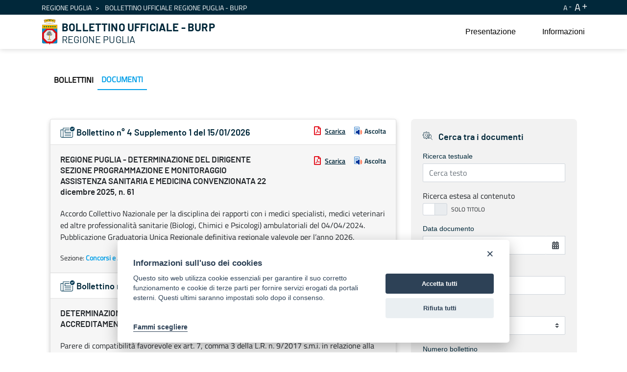

--- FILE ---
content_type: text/html;charset=UTF-8
request_url: https://burp.regione.puglia.it/it/documenti?p_p_id=it_indra_regione_puglia_burp_web_SearchDocumentiPortlet_INSTANCE_LylqGTMESls6&p_p_lifecycle=0&p_p_state=normal&p_p_mode=view&_it_indra_regione_puglia_burp_web_SearchDocumentiPortlet_INSTANCE_LylqGTMESls6_numeroDoc=&_it_indra_regione_puglia_burp_web_SearchDocumentiPortlet_INSTANCE_LylqGTMESls6_searchContent=&_it_indra_regione_puglia_burp_web_SearchDocumentiPortlet_INSTANCE_LylqGTMESls6_toggler=false&_it_indra_regione_puglia_burp_web_SearchDocumentiPortlet_INSTANCE_LylqGTMESls6_datefilter=&_it_indra_regione_puglia_burp_web_SearchDocumentiPortlet_INSTANCE_LylqGTMESls6_docanno=&_it_indra_regione_puglia_burp_web_SearchDocumentiPortlet_INSTANCE_LylqGTMESls6_bolnumero=&_it_indra_regione_puglia_burp_web_SearchDocumentiPortlet_INSTANCE_LylqGTMESls6_bolnumeroSupplemento=&_it_indra_regione_puglia_burp_web_SearchDocumentiPortlet_INSTANCE_LylqGTMESls6_resetCur=false&_it_indra_regione_puglia_burp_web_SearchDocumentiPortlet_INSTANCE_LylqGTMESls6_delta=10&_it_indra_regione_puglia_burp_web_SearchDocumentiPortlet_INSTANCE_LylqGTMESls6_cur=19
body_size: 209948
content:


































	
		
			<!DOCTYPE html>



























































<html class="ltr" dir="ltr" lang="it-IT">

<head>
	<title>Documenti - BURP</title>

	<meta content="initial-scale=1.0, width=device-width" name="viewport" />


































<meta content="text/html; charset=UTF-8" http-equiv="content-type" />












<script data-senna-track="temporary">var Liferay = window.Liferay || {};Liferay.Icons = Liferay.Icons || {};Liferay.Icons.basePath = '/o/icons';Liferay.Icons.spritemap = 'https://burp.regione.puglia.it/o/burp-theme/images/clay/icons.svg';Liferay.Icons.systemSpritemap = 'https://burp.regione.puglia.it/o/burp-theme/images/clay/icons.svg';</script>
<script data-senna-track="permanent" src="/combo?browserId=chrome&minifierType=js&languageId=it_IT&t=1754579567180&/o/frontend-js-jquery-web/jquery/jquery.min.js&/o/frontend-js-jquery-web/jquery/init.js&/o/frontend-js-jquery-web/jquery/ajax.js&/o/frontend-js-jquery-web/jquery/bootstrap.bundle.min.js&/o/frontend-js-jquery-web/jquery/collapsible_search.js&/o/frontend-js-jquery-web/jquery/fm.js&/o/frontend-js-jquery-web/jquery/form.js&/o/frontend-js-jquery-web/jquery/popper.min.js&/o/frontend-js-jquery-web/jquery/side_navigation.js" type="text/javascript"></script>
<link data-senna-track="permanent" href="/o/frontend-theme-font-awesome-web/css/main.css?&mac=UTeCeONYcyhwFY2ArFOj9Fgf2RU=&browserId=chrome&languageId=it_IT&minifierType=css&themeId=burptheme_WAR_burptheme" rel="stylesheet" type="text/css" />
<link data-senna-track="temporary" href="https://burp.regione.puglia.it/documenti" rel="canonical" />
<link data-senna-track="temporary" href="https://burp.regione.puglia.it/documenti" hreflang="it-IT" rel="alternate" />
<link data-senna-track="temporary" href="https://burp.regione.puglia.it/en/documenti" hreflang="en-US" rel="alternate" />
<link data-senna-track="temporary" href="https://burp.regione.puglia.it/documenti" hreflang="x-default" rel="alternate" />

<meta property="og:locale" content="it_IT">
<meta property="og:locale:alternate" content="en_US">
<meta property="og:locale:alternate" content="it_IT">
<meta property="og:site_name" content="BURP">
<meta property="og:title" content="Documenti - BURP">
<meta property="og:type" content="website">
<meta property="og:url" content="https://burp.regione.puglia.it/documenti">


<link href="https://burp.regione.puglia.it/o/burp-theme/images/favicon.ico" rel="icon" />



<link class="lfr-css-file" data-senna-track="temporary" href="https://burp.regione.puglia.it/o/burp-theme/css/clay.css?browserId=chrome&amp;themeId=burptheme_WAR_burptheme&amp;minifierType=css&amp;languageId=it_IT&amp;t=1709888798000" id="liferayAUICSS" rel="stylesheet" type="text/css" />









	

	





	



	

		<link data-senna-track="temporary" href="/combo?browserId=chrome&amp;minifierType=&amp;themeId=burptheme_WAR_burptheme&amp;languageId=it_IT&amp;com_liferay_portal_search_web_search_bar_portlet_SearchBarPortlet_INSTANCE_templateSearch:%2Fcss%2Fmain.css&amp;com_liferay_product_navigation_product_menu_web_portlet_ProductMenuPortlet:%2Fcss%2Fmain.css&amp;com_liferay_product_navigation_user_personal_bar_web_portlet_ProductNavigationUserPersonalBarPortlet:%2Fcss%2Fmain.css&amp;com_liferay_site_navigation_menu_web_portlet_SiteNavigationMenuPortlet_INSTANCE_5I6UHnluWxwH:%2Fcss%2Fmain.css&amp;it_indra_regione_puglia_burp_web_SearchDocumentiPortlet_INSTANCE_LylqGTMESls6:%2Fcss%2Fmain.css&amp;t=1711703524000" id="1b5de6bb" rel="stylesheet" type="text/css" />

	







<script data-senna-track="temporary" type="text/javascript">
	// <![CDATA[
		var Liferay = Liferay || {};

		Liferay.Browser = {
			acceptsGzip: function() {
				return true;
			},

			

			getMajorVersion: function() {
				return 131.0;
			},

			getRevision: function() {
				return '537.36';
			},
			getVersion: function() {
				return '131.0';
			},

			

			isAir: function() {
				return false;
			},
			isChrome: function() {
				return true;
			},
			isEdge: function() {
				return false;
			},
			isFirefox: function() {
				return false;
			},
			isGecko: function() {
				return true;
			},
			isIe: function() {
				return false;
			},
			isIphone: function() {
				return false;
			},
			isLinux: function() {
				return false;
			},
			isMac: function() {
				return true;
			},
			isMobile: function() {
				return false;
			},
			isMozilla: function() {
				return false;
			},
			isOpera: function() {
				return false;
			},
			isRtf: function() {
				return true;
			},
			isSafari: function() {
				return true;
			},
			isSun: function() {
				return false;
			},
			isWebKit: function() {
				return true;
			},
			isWindows: function() {
				return false;
			}
		};

		Liferay.Data = Liferay.Data || {};

		Liferay.Data.ICONS_INLINE_SVG = true;

		Liferay.Data.NAV_SELECTOR = '#navigation';

		Liferay.Data.NAV_SELECTOR_MOBILE = '#navigationCollapse';

		Liferay.Data.isCustomizationView = function() {
			return false;
		};

		Liferay.Data.notices = [
			
		];

		(function () {
			var available = {};

			var direction = {};

			

				available['en_US'] = 'inglese\x20\x28Stati\x20Uniti\x29';
				direction['en_US'] = 'ltr';

			

				available['it_IT'] = 'italiano\x20\x28Italia\x29';
				direction['it_IT'] = 'ltr';

			

			Liferay.Language = {
				available,
				direction,
				get: function(key) {
					return key;
				}
			};
		})();

		var featureFlags = {};

		Liferay.FeatureFlags = Object.keys(featureFlags).reduce(
			(acc, key) => ({
				...acc, [key]: Boolean(featureFlags[key])
			}), {}
		);

		Liferay.PortletKeys = {
			DOCUMENT_LIBRARY: 'com_liferay_document_library_web_portlet_DLPortlet',
			DYNAMIC_DATA_MAPPING: 'com_liferay_dynamic_data_mapping_web_portlet_DDMPortlet',
			ITEM_SELECTOR: 'com_liferay_item_selector_web_portlet_ItemSelectorPortlet'
		};

		Liferay.PropsValues = {
			JAVASCRIPT_SINGLE_PAGE_APPLICATION_TIMEOUT: 0,
			UPLOAD_SERVLET_REQUEST_IMPL_MAX_SIZE: 1024857600
		};

		Liferay.ThemeDisplay = {

			

			
				getLayoutId: function() {
					return '4';
				},

				

				getLayoutRelativeControlPanelURL: function() {
					return '/it/group/guest/~/control_panel/manage?p_p_id=it_indra_regione_puglia_burp_web_SearchDocumentiPortlet_INSTANCE_LylqGTMESls6';
				},

				getLayoutRelativeURL: function() {
					return '/it/documenti';
				},
				getLayoutURL: function() {
					return 'https://burp.regione.puglia.it/it/documenti';
				},
				getParentLayoutId: function() {
					return '0';
				},
				isControlPanel: function() {
					return false;
				},
				isPrivateLayout: function() {
					return 'false';
				},
				isVirtualLayout: function() {
					return false;
				},
			

			getBCP47LanguageId: function() {
				return 'it-IT';
			},
			getCanonicalURL: function() {

				

				return 'https\x3a\x2f\x2fburp\x2eregione\x2epuglia\x2eit\x2fdocumenti';
			},
			getCDNBaseURL: function() {
				return 'https://burp.regione.puglia.it';
			},
			getCDNDynamicResourcesHost: function() {
				return '';
			},
			getCDNHost: function() {
				return '';
			},
			getCompanyGroupId: function() {
				return '20135';
			},
			getCompanyId: function() {
				return '20099';
			},
			getDefaultLanguageId: function() {
				return 'it_IT';
			},
			getDoAsUserIdEncoded: function() {
				return '';
			},
			getLanguageId: function() {
				return 'it_IT';
			},
			getParentGroupId: function() {
				return '20126';
			},
			getPathContext: function() {
				return '';
			},
			getPathImage: function() {
				return '/image';
			},
			getPathJavaScript: function() {
				return '/o/frontend-js-web';
			},
			getPathMain: function() {
				return '/it/c';
			},
			getPathThemeImages: function() {
				return 'https://burp.regione.puglia.it/o/burp-theme/images';
			},
			getPathThemeRoot: function() {
				return '/o/burp-theme';
			},
			getPlid: function() {
				return '34429';
			},
			getPortalURL: function() {
				return 'https://burp.regione.puglia.it';
			},
			getRealUserId: function() {
				return '20103';
			},
			getScopeGroupId: function() {
				return '20126';
			},
			getScopeGroupIdOrLiveGroupId: function() {
				return '20126';
			},
			getSessionId: function() {
				return '';
			},
			getSiteAdminURL: function() {
				return 'https://burp.regione.puglia.it/group/guest/~/control_panel/manage?p_p_lifecycle=0&p_p_state=maximized&p_p_mode=view';
			},
			getSiteGroupId: function() {
				return '20126';
			},
			getURLControlPanel: function() {
				return '/it/group/control_panel?refererPlid=34429';
			},
			getURLHome: function() {
				return 'https\x3a\x2f\x2fburp\x2eregione\x2epuglia\x2eit\x2fweb\x2fguest';
			},
			getUserEmailAddress: function() {
				return '';
			},
			getUserId: function() {
				return '20103';
			},
			getUserName: function() {
				return '';
			},
			isAddSessionIdToURL: function() {
				return false;
			},
			isImpersonated: function() {
				return false;
			},
			isSignedIn: function() {
				return false;
			},

			isStagedPortlet: function() {
				
					
						return true;
					
					
			},

			isStateExclusive: function() {
				return false;
			},
			isStateMaximized: function() {
				return false;
			},
			isStatePopUp: function() {
				return false;
			}
		};

		var themeDisplay = Liferay.ThemeDisplay;

		Liferay.AUI = {

			

			getCombine: function() {
				return true;
			},
			getComboPath: function() {
				return '/combo/?browserId=chrome&minifierType=&languageId=it_IT&t=1678701158708&';
			},
			getDateFormat: function() {
				return '%d/%m/%Y';
			},
			getEditorCKEditorPath: function() {
				return '/o/frontend-editor-ckeditor-web';
			},
			getFilter: function() {
				var filter = 'raw';

				
					
						filter = 'min';
					
					

				return filter;
			},
			getFilterConfig: function() {
				var instance = this;

				var filterConfig = null;

				if (!instance.getCombine()) {
					filterConfig = {
						replaceStr: '.js' + instance.getStaticResourceURLParams(),
						searchExp: '\\.js$'
					};
				}

				return filterConfig;
			},
			getJavaScriptRootPath: function() {
				return '/o/frontend-js-web';
			},
			getPortletRootPath: function() {
				return '/html/portlet';
			},
			getStaticResourceURLParams: function() {
				return '?browserId=chrome&minifierType=&languageId=it_IT&t=1678701158708';
			}
		};

		Liferay.authToken = 'BifTPzVF';

		

		Liferay.currentURL = '\x2fit\x2fdocumenti\x3fp_p_id\x3dit_indra_regione_puglia_burp_web_SearchDocumentiPortlet_INSTANCE_LylqGTMESls6\x26p_p_lifecycle\x3d0\x26p_p_state\x3dnormal\x26p_p_mode\x3dview\x26_it_indra_regione_puglia_burp_web_SearchDocumentiPortlet_INSTANCE_LylqGTMESls6_numeroDoc\x3d\x26_it_indra_regione_puglia_burp_web_SearchDocumentiPortlet_INSTANCE_LylqGTMESls6_searchContent\x3d\x26_it_indra_regione_puglia_burp_web_SearchDocumentiPortlet_INSTANCE_LylqGTMESls6_toggler\x3dfalse\x26_it_indra_regione_puglia_burp_web_SearchDocumentiPortlet_INSTANCE_LylqGTMESls6_datefilter\x3d\x26_it_indra_regione_puglia_burp_web_SearchDocumentiPortlet_INSTANCE_LylqGTMESls6_docanno\x3d\x26_it_indra_regione_puglia_burp_web_SearchDocumentiPortlet_INSTANCE_LylqGTMESls6_bolnumero\x3d\x26_it_indra_regione_puglia_burp_web_SearchDocumentiPortlet_INSTANCE_LylqGTMESls6_bolnumeroSupplemento\x3d\x26_it_indra_regione_puglia_burp_web_SearchDocumentiPortlet_INSTANCE_LylqGTMESls6_resetCur\x3dfalse\x26_it_indra_regione_puglia_burp_web_SearchDocumentiPortlet_INSTANCE_LylqGTMESls6_delta\x3d10\x26_it_indra_regione_puglia_burp_web_SearchDocumentiPortlet_INSTANCE_LylqGTMESls6_cur\x3d19';
		Liferay.currentURLEncoded = '\x252Fit\x252Fdocumenti\x253Fp_p_id\x253Dit_indra_regione_puglia_burp_web_SearchDocumentiPortlet_INSTANCE_LylqGTMESls6\x2526p_p_lifecycle\x253D0\x2526p_p_state\x253Dnormal\x2526p_p_mode\x253Dview\x2526_it_indra_regione_puglia_burp_web_SearchDocumentiPortlet_INSTANCE_LylqGTMESls6_numeroDoc\x253D\x2526_it_indra_regione_puglia_burp_web_SearchDocumentiPortlet_INSTANCE_LylqGTMESls6_searchContent\x253D\x2526_it_indra_regione_puglia_burp_web_SearchDocumentiPortlet_INSTANCE_LylqGTMESls6_toggler\x253Dfalse\x2526_it_indra_regione_puglia_burp_web_SearchDocumentiPortlet_INSTANCE_LylqGTMESls6_datefilter\x253D\x2526_it_indra_regione_puglia_burp_web_SearchDocumentiPortlet_INSTANCE_LylqGTMESls6_docanno\x253D\x2526_it_indra_regione_puglia_burp_web_SearchDocumentiPortlet_INSTANCE_LylqGTMESls6_bolnumero\x253D\x2526_it_indra_regione_puglia_burp_web_SearchDocumentiPortlet_INSTANCE_LylqGTMESls6_bolnumeroSupplemento\x253D\x2526_it_indra_regione_puglia_burp_web_SearchDocumentiPortlet_INSTANCE_LylqGTMESls6_resetCur\x253Dfalse\x2526_it_indra_regione_puglia_burp_web_SearchDocumentiPortlet_INSTANCE_LylqGTMESls6_delta\x253D10\x2526_it_indra_regione_puglia_burp_web_SearchDocumentiPortlet_INSTANCE_LylqGTMESls6_cur\x253D19';
	// ]]>
</script>

<script data-senna-track="temporary" type="text/javascript">window.__CONFIG__= {basePath: '',combine: true, defaultURLParams: null, explainResolutions: false, exposeGlobal: false, logLevel: 'warn', namespace:'Liferay', reportMismatchedAnonymousModules: 'warn', resolvePath: '/o/js_resolve_modules', url: '/combo/?browserId=chrome&minifierType=&languageId=it_IT&t=1678701158708&', waitTimeout: 30000};</script><script data-senna-track="permanent" src="/o/frontend-js-loader-modules-extender/loader.js?&mac=8TOodH/f/0adFbM2161Kv7ZtPbo=&browserId=chrome&languageId=it_IT&minifierType=js" type="text/javascript"></script><script data-senna-track="permanent" src="/combo?browserId=chrome&minifierType=js&languageId=it_IT&t=1678701158708&/o/frontend-js-aui-web/aui/aui/aui.js&/o/frontend-js-aui-web/liferay/modules.js&/o/frontend-js-aui-web/liferay/aui_sandbox.js&/o/frontend-js-aui-web/aui/attribute-base/attribute-base.js&/o/frontend-js-aui-web/aui/attribute-complex/attribute-complex.js&/o/frontend-js-aui-web/aui/attribute-core/attribute-core.js&/o/frontend-js-aui-web/aui/attribute-observable/attribute-observable.js&/o/frontend-js-aui-web/aui/attribute-extras/attribute-extras.js&/o/frontend-js-aui-web/aui/event-custom-base/event-custom-base.js&/o/frontend-js-aui-web/aui/event-custom-complex/event-custom-complex.js&/o/frontend-js-aui-web/aui/oop/oop.js&/o/frontend-js-aui-web/aui/aui-base-lang/aui-base-lang.js&/o/frontend-js-aui-web/liferay/dependency.js&/o/frontend-js-aui-web/liferay/util.js&/o/frontend-js-aui-web/aui/aui-base-html5-shiv/aui-base-html5-shiv.js&/o/frontend-js-aui-web/aui/arraylist-add/arraylist-add.js&/o/frontend-js-aui-web/aui/arraylist-filter/arraylist-filter.js&/o/frontend-js-aui-web/aui/arraylist/arraylist.js&/o/frontend-js-aui-web/aui/array-extras/array-extras.js&/o/frontend-js-aui-web/aui/array-invoke/array-invoke.js&/o/frontend-js-aui-web/aui/base-base/base-base.js&/o/frontend-js-aui-web/aui/base-pluginhost/base-pluginhost.js&/o/frontend-js-aui-web/aui/classnamemanager/classnamemanager.js&/o/frontend-js-aui-web/aui/datatype-xml-format/datatype-xml-format.js&/o/frontend-js-aui-web/aui/datatype-xml-parse/datatype-xml-parse.js&/o/frontend-js-aui-web/aui/dom-base/dom-base.js&/o/frontend-js-aui-web/aui/dom-core/dom-core.js&/o/frontend-js-aui-web/aui/dom-screen/dom-screen.js&/o/frontend-js-aui-web/aui/dom-style/dom-style.js&/o/frontend-js-aui-web/aui/event-base/event-base.js&/o/frontend-js-aui-web/aui/event-delegate/event-delegate.js&/o/frontend-js-aui-web/aui/event-focus/event-focus.js&/o/frontend-js-aui-web/aui/event-hover/event-hover.js&/o/frontend-js-aui-web/aui/event-key/event-key.js" type="text/javascript"></script>
<script data-senna-track="permanent" src="/combo?browserId=chrome&minifierType=js&languageId=it_IT&t=1678701158708&/o/frontend-js-aui-web/aui/event-mouseenter/event-mouseenter.js&/o/frontend-js-aui-web/aui/event-mousewheel/event-mousewheel.js&/o/frontend-js-aui-web/aui/event-outside/event-outside.js&/o/frontend-js-aui-web/aui/event-resize/event-resize.js&/o/frontend-js-aui-web/aui/event-simulate/event-simulate.js&/o/frontend-js-aui-web/aui/event-synthetic/event-synthetic.js&/o/frontend-js-aui-web/aui/intl/intl.js&/o/frontend-js-aui-web/aui/io-base/io-base.js&/o/frontend-js-aui-web/aui/io-form/io-form.js&/o/frontend-js-aui-web/aui/io-queue/io-queue.js&/o/frontend-js-aui-web/aui/io-upload-iframe/io-upload-iframe.js&/o/frontend-js-aui-web/aui/io-xdr/io-xdr.js&/o/frontend-js-aui-web/aui/json-parse/json-parse.js&/o/frontend-js-aui-web/aui/json-stringify/json-stringify.js&/o/frontend-js-aui-web/aui/node-base/node-base.js&/o/frontend-js-aui-web/aui/node-core/node-core.js&/o/frontend-js-aui-web/aui/node-event-delegate/node-event-delegate.js&/o/frontend-js-aui-web/aui/node-event-simulate/node-event-simulate.js&/o/frontend-js-aui-web/aui/node-focusmanager/node-focusmanager.js&/o/frontend-js-aui-web/aui/node-pluginhost/node-pluginhost.js&/o/frontend-js-aui-web/aui/node-screen/node-screen.js&/o/frontend-js-aui-web/aui/node-style/node-style.js&/o/frontend-js-aui-web/aui/plugin/plugin.js&/o/frontend-js-aui-web/aui/pluginhost-base/pluginhost-base.js&/o/frontend-js-aui-web/aui/pluginhost-config/pluginhost-config.js&/o/frontend-js-aui-web/aui/querystring-stringify-simple/querystring-stringify-simple.js&/o/frontend-js-aui-web/aui/queue-promote/queue-promote.js&/o/frontend-js-aui-web/aui/selector-css2/selector-css2.js&/o/frontend-js-aui-web/aui/selector-css3/selector-css3.js&/o/frontend-js-aui-web/aui/selector-native/selector-native.js&/o/frontend-js-aui-web/aui/selector/selector.js&/o/frontend-js-aui-web/aui/widget-base/widget-base.js&/o/frontend-js-aui-web/aui/widget-htmlparser/widget-htmlparser.js" type="text/javascript"></script>
<script data-senna-track="permanent" src="/combo?browserId=chrome&minifierType=js&languageId=it_IT&t=1678701158708&/o/frontend-js-aui-web/aui/widget-skin/widget-skin.js&/o/frontend-js-aui-web/aui/widget-uievents/widget-uievents.js&/o/frontend-js-aui-web/aui/yui-throttle/yui-throttle.js&/o/frontend-js-aui-web/aui/aui-base-core/aui-base-core.js&/o/frontend-js-aui-web/aui/aui-classnamemanager/aui-classnamemanager.js&/o/frontend-js-aui-web/aui/aui-component/aui-component.js&/o/frontend-js-aui-web/aui/aui-debounce/aui-debounce.js&/o/frontend-js-aui-web/aui/aui-delayed-task-deprecated/aui-delayed-task-deprecated.js&/o/frontend-js-aui-web/aui/aui-event-base/aui-event-base.js&/o/frontend-js-aui-web/aui/aui-event-input/aui-event-input.js&/o/frontend-js-aui-web/aui/aui-form-validator/aui-form-validator.js&/o/frontend-js-aui-web/aui/aui-node-base/aui-node-base.js&/o/frontend-js-aui-web/aui/aui-node-html5/aui-node-html5.js&/o/frontend-js-aui-web/aui/aui-selector/aui-selector.js&/o/frontend-js-aui-web/aui/aui-timer/aui-timer.js&/o/frontend-js-aui-web/liferay/browser_selectors.js&/o/frontend-js-aui-web/liferay/form.js&/o/frontend-js-aui-web/liferay/form_placeholders.js&/o/frontend-js-aui-web/liferay/icon.js&/o/frontend-js-aui-web/liferay/menu.js&/o/frontend-js-aui-web/liferay/notice.js&/o/frontend-js-aui-web/liferay/poller.js&/o/frontend-js-web/liferay/dom_task_runner.js&/o/frontend-js-web/liferay/events.js&/o/frontend-js-web/liferay/lazy_load.js&/o/frontend-js-web/liferay/liferay.js&/o/frontend-js-web/liferay/global.bundle.js&/o/frontend-js-web/liferay/portlet.js&/o/frontend-js-web/liferay/workflow.js&/o/frontend-js-module-launcher/webpack_federation.js" type="text/javascript"></script>
<script data-senna-track="temporary" type="text/javascript">try {var MODULE_MAIN='product-navigation-simulation-device@6.0.20/index';var MODULE_PATH='/o/product-navigation-simulation-device';AUI().applyConfig({groups:{"navigation-simulation-device":{base:MODULE_PATH+"/js/",combine:Liferay.AUI.getCombine(),filter:Liferay.AUI.getFilterConfig(),modules:{"liferay-product-navigation-simulation-device":{path:"product_navigation_simulation_device.js",requires:["aui-dialog-iframe-deprecated","aui-event-input","aui-modal","liferay-portlet-base","liferay-product-navigation-control-menu","liferay-util-window","liferay-widget-size-animation-plugin"]}},root:MODULE_PATH+"/js/"}}});
} catch(error) {console.error(error);}try {var MODULE_MAIN='@liferay/frontend-js-state-web@1.0.13/index';var MODULE_PATH='/o/frontend-js-state-web';AUI().applyConfig({groups:{state:{mainModule:MODULE_MAIN}}});
} catch(error) {console.error(error);}try {var MODULE_MAIN='@liferay/frontend-js-react-web@5.0.21/index';var MODULE_PATH='/o/frontend-js-react-web';AUI().applyConfig({groups:{react:{mainModule:MODULE_MAIN}}});
} catch(error) {console.error(error);}try {var MODULE_MAIN='frontend-js-components-web@2.0.33/index';var MODULE_PATH='/o/frontend-js-components-web';AUI().applyConfig({groups:{components:{mainModule:MODULE_MAIN}}});
} catch(error) {console.error(error);}try {var MODULE_MAIN='journal-web@5.0.80/index';var MODULE_PATH='/o/journal-web';AUI().applyConfig({groups:{journal:{base:MODULE_PATH+"/js/",combine:Liferay.AUI.getCombine(),filter:Liferay.AUI.getFilterConfig(),modules:{"liferay-journal-navigation":{path:"navigation.js",requires:["aui-component","liferay-portlet-base","liferay-search-container"]},"liferay-portlet-journal":{path:"main.js",requires:["aui-base","aui-dialog-iframe-deprecated","liferay-portlet-base","liferay-util-window"]}},root:MODULE_PATH+"/js/"}}});
} catch(error) {console.error(error);}try {var MODULE_MAIN='layout-taglib@9.0.0/index';var MODULE_PATH='/o/layout-taglib';AUI().applyConfig({groups:{"layout-taglib":{base:MODULE_PATH+"/",combine:Liferay.AUI.getCombine(),filter:Liferay.AUI.getFilterConfig(),modules:{"liferay-layouts-tree":{path:"layouts_tree/js/layouts_tree.js",requires:["aui-tree-view"]},"liferay-layouts-tree-check-content-display-page":{path:"layouts_tree/js/layouts_tree_check_content_display_page.js",requires:["aui-component","plugin"]},"liferay-layouts-tree-node-radio":{path:"layouts_tree/js/layouts_tree_node_radio.js",requires:["aui-tree-node"]},"liferay-layouts-tree-node-task":{path:"layouts_tree/js/layouts_tree_node_task.js",requires:["aui-tree-node"]},"liferay-layouts-tree-radio":{path:"layouts_tree/js/layouts_tree_radio.js",requires:["aui-tree-node","liferay-layouts-tree-node-radio"]},"liferay-layouts-tree-selectable":{path:"layouts_tree/js/layouts_tree_selectable.js",requires:["liferay-layouts-tree-node-task"]},"liferay-layouts-tree-state":{path:"layouts_tree/js/layouts_tree_state.js",requires:["aui-base"]}},root:MODULE_PATH+"/"}}});
} catch(error) {console.error(error);}try {var MODULE_MAIN='@liferay/document-library-web@6.0.89/document_library/js/index';var MODULE_PATH='/o/document-library-web';AUI().applyConfig({groups:{dl:{base:MODULE_PATH+"/document_library/js/legacy/",combine:Liferay.AUI.getCombine(),filter:Liferay.AUI.getFilterConfig(),modules:{"document-library-upload":{path:"upload.js",requires:["aui-component","aui-data-set-deprecated","aui-overlay-manager-deprecated","aui-overlay-mask-deprecated","aui-parse-content","aui-progressbar","aui-template-deprecated","aui-tooltip","liferay-history-manager","liferay-search-container","querystring-parse-simple","uploader"]},"liferay-document-library":{path:"main.js",requires:["document-library-upload","liferay-portlet-base"]}},root:MODULE_PATH+"/document_library/js/legacy/"}}});
} catch(error) {console.error(error);}try {var MODULE_MAIN='staging-processes-web@5.0.24/index';var MODULE_PATH='/o/staging-processes-web';AUI().applyConfig({groups:{stagingprocessesweb:{base:MODULE_PATH+"/",combine:Liferay.AUI.getCombine(),filter:Liferay.AUI.getFilterConfig(),modules:{"liferay-staging-processes-export-import":{path:"js/main.js",requires:["aui-datatype","aui-dialog-iframe-deprecated","aui-modal","aui-parse-content","aui-toggler","aui-tree-view","liferay-portlet-base","liferay-util-window"]}},root:MODULE_PATH+"/"}}});
} catch(error) {console.error(error);}try {var MODULE_MAIN='frontend-editor-alloyeditor-web@5.0.25/index';var MODULE_PATH='/o/frontend-editor-alloyeditor-web';AUI().applyConfig({groups:{alloyeditor:{base:MODULE_PATH+"/js/",combine:Liferay.AUI.getCombine(),filter:Liferay.AUI.getFilterConfig(),modules:{"liferay-alloy-editor":{path:"alloyeditor.js",requires:["aui-component","liferay-portlet-base","timers"]},"liferay-alloy-editor-source":{path:"alloyeditor_source.js",requires:["aui-debounce","liferay-fullscreen-source-editor","liferay-source-editor","plugin"]}},root:MODULE_PATH+"/js/"}}});
} catch(error) {console.error(error);}try {var MODULE_MAIN='product-navigation-taglib@6.0.24/index';var MODULE_PATH='/o/product-navigation-taglib';AUI().applyConfig({groups:{controlmenu:{base:MODULE_PATH+"/",combine:Liferay.AUI.getCombine(),filter:Liferay.AUI.getFilterConfig(),modules:{"liferay-product-navigation-control-menu":{path:"control_menu/js/product_navigation_control_menu.js",requires:["aui-node","event-touch"]}},root:MODULE_PATH+"/"}}});
} catch(error) {console.error(error);}try {var MODULE_MAIN='invitation-invite-members-web@5.0.17/index';var MODULE_PATH='/o/invitation-invite-members-web';AUI().applyConfig({groups:{"invite-members":{base:MODULE_PATH+"/invite_members/js/",combine:Liferay.AUI.getCombine(),filter:Liferay.AUI.getFilterConfig(),modules:{"liferay-portlet-invite-members":{path:"main.js",requires:["aui-base","autocomplete-base","datasource-io","datatype-number","liferay-portlet-base","liferay-util-window","node-core"]}},root:MODULE_PATH+"/invite_members/js/"}}});
} catch(error) {console.error(error);}try {var MODULE_MAIN='exportimport-web@5.0.34/index';var MODULE_PATH='/o/exportimport-web';AUI().applyConfig({groups:{exportimportweb:{base:MODULE_PATH+"/",combine:Liferay.AUI.getCombine(),filter:Liferay.AUI.getFilterConfig(),modules:{"liferay-export-import-export-import":{path:"js/main.js",requires:["aui-datatype","aui-dialog-iframe-deprecated","aui-modal","aui-parse-content","aui-toggler","aui-tree-view","liferay-portlet-base","liferay-util-window"]}},root:MODULE_PATH+"/"}}});
} catch(error) {console.error(error);}try {var MODULE_MAIN='item-selector-taglib@5.2.8/index.es';var MODULE_PATH='/o/item-selector-taglib';AUI().applyConfig({groups:{"item-selector-taglib":{base:MODULE_PATH+"/",combine:Liferay.AUI.getCombine(),filter:Liferay.AUI.getFilterConfig(),modules:{"liferay-image-selector":{path:"image_selector/js/image_selector.js",requires:["aui-base","liferay-item-selector-dialog","liferay-portlet-base","uploader"]}},root:MODULE_PATH+"/"}}});
} catch(error) {console.error(error);}try {var MODULE_MAIN='@liferay/frontend-taglib@7.0.11/index';var MODULE_PATH='/o/frontend-taglib';AUI().applyConfig({groups:{"frontend-taglib":{base:MODULE_PATH+"/",combine:Liferay.AUI.getCombine(),filter:Liferay.AUI.getFilterConfig(),modules:{"liferay-management-bar":{path:"management_bar/js/management_bar.js",requires:["aui-component","liferay-portlet-base"]},"liferay-sidebar-panel":{path:"sidebar_panel/js/sidebar_panel.js",requires:["aui-base","aui-debounce","aui-parse-content","liferay-portlet-base"]}},root:MODULE_PATH+"/"}}});
} catch(error) {console.error(error);}try {var MODULE_MAIN='portal-search-web@6.0.52/index';var MODULE_PATH='/o/portal-search-web';AUI().applyConfig({groups:{search:{base:MODULE_PATH+"/js/",combine:Liferay.AUI.getCombine(),filter:Liferay.AUI.getFilterConfig(),modules:{"liferay-search-bar":{path:"search_bar.js",requires:[]},"liferay-search-custom-filter":{path:"custom_filter.js",requires:[]},"liferay-search-facet-util":{path:"facet_util.js",requires:[]},"liferay-search-modified-facet":{path:"modified_facet.js",requires:["aui-form-validator","liferay-search-facet-util"]},"liferay-search-modified-facet-configuration":{path:"modified_facet_configuration.js",requires:["aui-node"]},"liferay-search-sort-configuration":{path:"sort_configuration.js",requires:["aui-node"]},"liferay-search-sort-util":{path:"sort_util.js",requires:[]}},root:MODULE_PATH+"/js/"}}});
} catch(error) {console.error(error);}try {var MODULE_MAIN='contacts-web@5.0.27/index';var MODULE_PATH='/o/contacts-web';AUI().applyConfig({groups:{contactscenter:{base:MODULE_PATH+"/js/",combine:Liferay.AUI.getCombine(),filter:Liferay.AUI.getFilterConfig(),modules:{"liferay-contacts-center":{path:"main.js",requires:["aui-io-plugin-deprecated","aui-toolbar","autocomplete-base","datasource-io","json-parse","liferay-portlet-base","liferay-util-window"]}},root:MODULE_PATH+"/js/"}}});
} catch(error) {console.error(error);}try {var MODULE_MAIN='staging-taglib@7.0.19/index';var MODULE_PATH='/o/staging-taglib';AUI().applyConfig({groups:{stagingTaglib:{base:MODULE_PATH+"/",combine:Liferay.AUI.getCombine(),filter:Liferay.AUI.getFilterConfig(),modules:{"liferay-export-import-management-bar-button":{path:"export_import_entity_management_bar_button/js/main.js",requires:["aui-component","liferay-search-container","liferay-search-container-select"]}},root:MODULE_PATH+"/"}}});
} catch(error) {console.error(error);}try {var MODULE_MAIN='dynamic-data-mapping-web@5.0.49/index';var MODULE_PATH='/o/dynamic-data-mapping-web';!function(){var a=Liferay.AUI;AUI().applyConfig({groups:{ddm:{base:MODULE_PATH+"/js/",combine:Liferay.AUI.getCombine(),filter:a.getFilterConfig(),modules:{"liferay-ddm-form":{path:"ddm_form.js",requires:["aui-base","aui-datatable","aui-datatype","aui-image-viewer","aui-parse-content","aui-set","aui-sortable-list","json","liferay-form","liferay-layouts-tree","liferay-layouts-tree-radio","liferay-layouts-tree-selectable","liferay-map-base","liferay-translation-manager","liferay-util-window"]},"liferay-portlet-dynamic-data-mapping":{condition:{trigger:"liferay-document-library"},path:"main.js",requires:["arraysort","aui-form-builder-deprecated","aui-form-validator","aui-map","aui-text-unicode","json","liferay-menu","liferay-translation-manager","liferay-util-window","text"]},"liferay-portlet-dynamic-data-mapping-custom-fields":{condition:{trigger:"liferay-document-library"},path:"custom_fields.js",requires:["liferay-portlet-dynamic-data-mapping"]}},root:MODULE_PATH+"/js/"}}})}();
} catch(error) {console.error(error);}try {var MODULE_MAIN='calendar-web@5.0.40/index';var MODULE_PATH='/o/calendar-web';AUI().applyConfig({groups:{calendar:{base:MODULE_PATH+"/js/",combine:Liferay.AUI.getCombine(),filter:Liferay.AUI.getFilterConfig(),modules:{"liferay-calendar-a11y":{path:"calendar_a11y.js",requires:["calendar"]},"liferay-calendar-container":{path:"calendar_container.js",requires:["aui-alert","aui-base","aui-component","liferay-portlet-base"]},"liferay-calendar-date-picker-sanitizer":{path:"date_picker_sanitizer.js",requires:["aui-base"]},"liferay-calendar-interval-selector":{path:"interval_selector.js",requires:["aui-base","liferay-portlet-base"]},"liferay-calendar-interval-selector-scheduler-event-link":{path:"interval_selector_scheduler_event_link.js",requires:["aui-base","liferay-portlet-base"]},"liferay-calendar-list":{path:"calendar_list.js",requires:["aui-template-deprecated","liferay-scheduler"]},"liferay-calendar-message-util":{path:"message_util.js",requires:["liferay-util-window"]},"liferay-calendar-recurrence-converter":{path:"recurrence_converter.js",requires:[]},"liferay-calendar-recurrence-dialog":{path:"recurrence.js",requires:["aui-base","liferay-calendar-recurrence-util"]},"liferay-calendar-recurrence-util":{path:"recurrence_util.js",requires:["aui-base","liferay-util-window"]},"liferay-calendar-reminders":{path:"calendar_reminders.js",requires:["aui-base"]},"liferay-calendar-remote-services":{path:"remote_services.js",requires:["aui-base","aui-component","liferay-calendar-util","liferay-portlet-base"]},"liferay-calendar-session-listener":{path:"session_listener.js",requires:["aui-base","liferay-scheduler"]},"liferay-calendar-simple-color-picker":{path:"simple_color_picker.js",requires:["aui-base","aui-template-deprecated"]},"liferay-calendar-simple-menu":{path:"simple_menu.js",requires:["aui-base","aui-template-deprecated","event-outside","event-touch","widget-modality","widget-position","widget-position-align","widget-position-constrain","widget-stack","widget-stdmod"]},"liferay-calendar-util":{path:"calendar_util.js",requires:["aui-datatype","aui-io","aui-scheduler","aui-toolbar","autocomplete","autocomplete-highlighters"]},"liferay-scheduler":{path:"scheduler.js",requires:["async-queue","aui-datatype","aui-scheduler","dd-plugin","liferay-calendar-a11y","liferay-calendar-message-util","liferay-calendar-recurrence-converter","liferay-calendar-recurrence-util","liferay-calendar-util","liferay-scheduler-event-recorder","liferay-scheduler-models","promise","resize-plugin"]},"liferay-scheduler-event-recorder":{path:"scheduler_event_recorder.js",requires:["dd-plugin","liferay-calendar-util","resize-plugin"]},"liferay-scheduler-models":{path:"scheduler_models.js",requires:["aui-datatype","dd-plugin","liferay-calendar-util"]}},root:MODULE_PATH+"/js/"}}});
} catch(error) {console.error(error);}try {var MODULE_MAIN='portal-workflow-task-web@5.0.32/index';var MODULE_PATH='/o/portal-workflow-task-web';AUI().applyConfig({groups:{workflowtasks:{base:MODULE_PATH+"/js/",combine:Liferay.AUI.getCombine(),filter:Liferay.AUI.getFilterConfig(),modules:{"liferay-workflow-tasks":{path:"main.js",requires:["liferay-util-window"]}},root:MODULE_PATH+"/js/"}}});
} catch(error) {console.error(error);}try {var MODULE_MAIN='segments-simulation-web@3.0.13/index';var MODULE_PATH='/o/segments-simulation-web';AUI().applyConfig({groups:{segmentssimulation:{base:MODULE_PATH+"/js/",combine:Liferay.AUI.getCombine(),filter:Liferay.AUI.getFilterConfig(),modules:{"liferay-portlet-segments-simulation":{path:"main.js",requires:["aui-base","liferay-portlet-base"]}},root:MODULE_PATH+"/js/"}}});
} catch(error) {console.error(error);}try {var MODULE_MAIN='commerce-product-content-web@4.0.51/index';var MODULE_PATH='/o/commerce-product-content-web';AUI().applyConfig({groups:{productcontent:{base:MODULE_PATH+"/js/",combine:Liferay.AUI.getCombine(),modules:{"liferay-commerce-product-content":{path:"product_content.js",requires:["aui-base","aui-io-request","aui-parse-content","liferay-portlet-base","liferay-portlet-url"]}},root:MODULE_PATH+"/js/"}}});
} catch(error) {console.error(error);}try {var MODULE_MAIN='commerce-frontend-impl@4.0.23/index';var MODULE_PATH='/o/commerce-frontend-impl';AUI().applyConfig({groups:{commercefrontend:{base:MODULE_PATH+"/js/",combine:Liferay.AUI.getCombine(),modules:{"liferay-commerce-frontend-asset-categories-selector":{path:"liferay_commerce_frontend_asset_categories_selector.js",requires:["aui-tree","liferay-commerce-frontend-asset-tag-selector"]},"liferay-commerce-frontend-asset-tag-selector":{path:"liferay_commerce_frontend_asset_tag_selector.js",requires:["aui-io-plugin-deprecated","aui-live-search-deprecated","aui-template-deprecated","aui-textboxlist-deprecated","datasource-cache","liferay-service-datasource"]},"liferay-commerce-frontend-management-bar-state":{condition:{trigger:"liferay-management-bar"},path:"management_bar_state.js",requires:["liferay-management-bar"]}},root:MODULE_PATH+"/js/"}}});
} catch(error) {console.error(error);}</script>


<script data-senna-track="temporary" type="text/javascript">
	// <![CDATA[
		
			
				
		

		

		
	// ]]>
</script>





	
		

			

			
		
		



	
		

			

			
				<!-- Matomo -->
<script type="text/plain" data-cookiecategory="analytics">
  var _paq = window._paq = window._paq || [];
  /* tracker methods like "setCustomDimension" should be called before "trackPageView" */
  _paq.push(['trackPageView']);
  _paq.push(['enableLinkTracking']);
  (function() {
    var u="https://ingestion.webanalytics.italia.it/";
    _paq.push(['setTrackerUrl', u+'matomo.php']);
    _paq.push(['setSiteId', 'aW3gLGgpDR']);
    var d=document, g=d.createElement('script'), s=d.getElementsByTagName('script')[0];
    g.type='text/javascript'; g.async=true; g.src=u+'matomo.js'; s.parentNode.insertBefore(g,s);
  })();
</script>
<!-- End Matomo Code -->
			
		
	












	

	





	



	



















<link class="lfr-css-file" data-senna-track="temporary" href="https://burp.regione.puglia.it/o/burp-theme/css/main.css?browserId=chrome&amp;themeId=burptheme_WAR_burptheme&amp;minifierType=css&amp;languageId=it_IT&amp;t=1709888798000" id="liferayThemeCSS" rel="stylesheet" type="text/css" />








	<style data-senna-track="temporary" type="text/css">

		

			

		

			

		

			

		

			

		

			

		

			

		

	</style>


<link href="/o/commerce-frontend-js/styles/main.css" rel="stylesheet"type="text/css" /><style data-senna-track="temporary" type="text/css">
	:root {
		--container-max-sm: 540px;
		--h4-font-size: 1rem;
		--font-weight-bold: 700;
		--rounded-pill: 50rem;
		--display4-weight: 300;
		--danger: #da1414;
		--display2-size: 5.5rem;
		--body-bg: #fff;
		--display2-weight: 300;
		--display1-weight: 300;
		--display3-weight: 300;
		--box-shadow-sm: 0 .125rem .25rem rgba(0, 0, 0, .075);
		--font-weight-lighter: lighter;
		--h3-font-size: 1.1875rem;
		--btn-outline-primary-hover-border-color: #0b5fff;
		--transition-collapse: height .35s ease;
		--blockquote-small-color: #6b6c7e;
		--gray-200: #f1f2f5;
		--btn-secondary-hover-background-color: #f7f8f9;
		--gray-600: #6b6c7e;
		--secondary: #6b6c7e;
		--btn-outline-primary-color: #0b5fff;
		--btn-link-hover-color: #004ad7;
		--hr-border-color: rgba(0, 0, 0, .1);
		--hr-border-margin-y: 1rem;
		--light: #f1f2f5;
		--btn-outline-primary-hover-color: #0b5fff;
		--btn-secondary-background-color: #fff;
		--btn-outline-secondary-hover-border-color: transparent;
		--display3-size: 4.5rem;
		--primary: #0b5fff;
		--container-max-md: 720px;
		--border-radius-sm: 0.1875rem;
		--display-line-height: 1.2;
		--h6-font-size: 0.8125rem;
		--h2-font-size: 1.375rem;
		--aspect-ratio-4-to-3: 75%;
		--spacer-10: 10rem;
		--font-weight-semi-bold: 600;
		--font-weight-normal: 400;
		--dark: #272833;
		--blockquote-small-font-size: 80%;
		--h5-font-size: 0.875rem;
		--blockquote-font-size: 1.25rem;
		--brand-color-3: #2e5aac;
		--brand-color-2: #6b6c7e;
		--brand-color-1: #0b5fff;
		--transition-fade: opacity .15s linear;
		--display4-size: 3.5rem;
		--border-radius-lg: 0.375rem;
		--btn-primary-hover-color: #fff;
		--display1-size: 6rem;
		--brand-color-4: #30313f;
		--black: #000;
		--lighter: #f7f8f9;
		--gray-300: #e7e7ed;
		--gray-700: #495057;
		--btn-secondary-border-color: #cdced9;
		--btn-outline-secondary-hover-color: #272833;
		--body-color: #272833;
		--btn-outline-secondary-hover-background-color: rgba(39, 40, 51, 0.03);
		--btn-primary-color: #fff;
		--btn-secondary-color: #6b6c7e;
		--btn-secondary-hover-border-color: #cdced9;
		--box-shadow-lg: 0 1rem 3rem rgba(0, 0, 0, .175);
		--container-max-lg: 960px;
		--btn-outline-primary-border-color: #0b5fff;
		--aspect-ratio: 100%;
		--gray-dark: #393a4a;
		--aspect-ratio-16-to-9: 56.25%;
		--box-shadow: 0 .5rem 1rem rgba(0, 0, 0, .15);
		--white: #fff;
		--warning: #b95000;
		--info: #2e5aac;
		--hr-border-width: 1px;
		--btn-link-color: #0b5fff;
		--gray-400: #cdced9;
		--gray-800: #393a4a;
		--btn-outline-primary-hover-background-color: #f0f5ff;
		--btn-primary-hover-background-color: #0053f0;
		--btn-primary-background-color: #0b5fff;
		--success: #287d3c;
		--font-size-sm: 0.875rem;
		--btn-primary-border-color: #0b5fff;
		--font-family-base: system-ui, -apple-system, BlinkMacSystemFont, 'Segoe UI', Roboto, Oxygen-Sans, Ubuntu, Cantarell, 'Helvetica Neue', Arial, sans-serif, 'Apple Color Emoji', 'Segoe UI Emoji', 'Segoe UI Symbol';
		--spacer-0: 0;
		--font-family-monospace: SFMono-Regular, Menlo, Monaco, Consolas, 'Liberation Mono', 'Courier New', monospace;
		--lead-font-size: 1.25rem;
		--border-radius: 0.25rem;
		--spacer-9: 9rem;
		--font-weight-light: 300;
		--btn-secondary-hover-color: #272833;
		--spacer-2: 0.5rem;
		--spacer-1: 0.25rem;
		--spacer-4: 1.5rem;
		--spacer-3: 1rem;
		--spacer-6: 4.5rem;
		--spacer-5: 3rem;
		--spacer-8: 7.5rem;
		--border-radius-circle: 50%;
		--spacer-7: 6rem;
		--font-size-lg: 1.125rem;
		--aspect-ratio-8-to-3: 37.5%;
		--font-family-sans-serif: system-ui, -apple-system, BlinkMacSystemFont, 'Segoe UI', Roboto, Oxygen-Sans, Ubuntu, Cantarell, 'Helvetica Neue', Arial, sans-serif, 'Apple Color Emoji', 'Segoe UI Emoji', 'Segoe UI Symbol';
		--gray-100: #f7f8f9;
		--font-weight-bolder: 900;
		--container-max-xl: 1248px;
		--btn-outline-secondary-color: #6b6c7e;
		--gray-500: #a7a9bc;
		--h1-font-size: 1.625rem;
		--gray-900: #272833;
		--text-muted: #a7a9bc;
		--btn-primary-hover-border-color: transparent;
		--btn-outline-secondary-border-color: #cdced9;
		--lead-font-weight: 300;
		--font-size-base: 0.875rem;
	}
</style>
<script type="text/javascript">
// <![CDATA[
Liferay.Loader.require('@liferay/frontend-js-state-web@1.0.13', function(_liferayFrontendJsStateWeb1013) {
try {
(function() {
var FrontendJsState = _liferayFrontendJsStateWeb1013;

})();
} catch (err) {
	console.error(err);
}
});
// ]]>
</script><script type="text/javascript">
// <![CDATA[
Liferay.on(
	'ddmFieldBlur', function(event) {
		if (window.Analytics) {
			Analytics.send(
				'fieldBlurred',
				'Form',
				{
					fieldName: event.fieldName,
					focusDuration: event.focusDuration,
					formId: event.formId,
					page: event.page
				}
			);
		}
	}
);

Liferay.on(
	'ddmFieldFocus', function(event) {
		if (window.Analytics) {
			Analytics.send(
				'fieldFocused',
				'Form',
				{
					fieldName: event.fieldName,
					formId: event.formId,
					page: event.page
				}
			);
		}
	}
);

Liferay.on(
	'ddmFormPageShow', function(event) {
		if (window.Analytics) {
			Analytics.send(
				'pageViewed',
				'Form',
				{
					formId: event.formId,
					page: event.page,
					title: event.title
				}
			);
		}
	}
);

Liferay.on(
	'ddmFormSubmit', function(event) {
		if (window.Analytics) {
			Analytics.send(
				'formSubmitted',
				'Form',
				{
					formId: event.formId
				}
			);
		}
	}
);

Liferay.on(
	'ddmFormView', function(event) {
		if (window.Analytics) {
			Analytics.send(
				'formViewed',
				'Form',
				{
					formId: event.formId,
					title: event.title
				}
			);
		}
	}
);
// ]]>
</script>



















<script data-senna-track="temporary" type="text/javascript">
	if (window.Analytics) {
		window._com_liferay_document_library_analytics_isViewFileEntry = false;
	}
</script>















	<script src="//cdn1.readspeaker.com/script/10632/webReader/webReader.js?pids=wr" type="text/javascript"></script>
</head>

<body class="controls-visible chrome  yui3-skin-sam guest-site signed-out public-page site">














































	<nav aria-label="Collegamenti Veloci" class="bg-dark d-none d-xl-block quick-access-nav text-center text-white" id="vdbq_quickAccessNav">
		<h1 class="sr-only">Navigazione</h1>

		<ul class="list-unstyled mb-0">
			
				<li>
					<a class="d-block p-2 sr-only sr-only-focusable text-reset" href="#main-content">
						Salta al contenuto
					</a>
				</li>
			

			
		</ul>
	</nav>















































































<div class="container-fluid" id="wrapper">
<header id="header">
	<div id="header-firstnav" class="header-firstnav header-font" role="presentation">
		<div class="container">
			<div class="row align-items-center">
				<div class="col-10">
					<div class="breadcrumb-wrapper">
						<nav id="headerNav" aria-label="Briciole di pane">
							<ul class="breadcrumb breadcrumb-horizontal">
								<li class="" style="padding-right: 0.5rem;">
									<a href="https://www.regione.puglia.it"> Regione Puglia </a>
								</li>
								<li class="active" aria-current="page">									
									<span style="padding-left: 0.5rem;">Bollettino ufficiale regione puglia - BURP</span>
								</li>
							</ul>
						</nav>
					</div>
				</div>
				<div class="col-2">
					<div class="language-accessibility pull-right">
						<a href="#"><span class="zoom-less font-decrease">A</span></a>
						<a href="#"><span class="zoom-more font-increase">A</span></a>
					</div>
				</div>
			</div>
			
		</div>
	</div>
	<!-- header second nav -->
	<div class="header-secondnav it-nav-wrapper header-font sticky-top " role="presentation">
			<nav class="sort-pages modify-pages navbar navbar-expand-lg navbar-light container" id="navigation" role="navigation">
		<div class="d-flex align-items-center">
		<a class="logo default-logo navbar-brand" title="Vai a Home Page" href="https://burp.regione.puglia.it/it" accesskey="1">
			<img alt="regione puglia istituzionale" src="/o/burp-theme/images/svg/regione-puglia-logo.svg" />
		</a>
		<a class="site-name" href="https://burp.regione.puglia.it/it">
			<span class="first-text text-uppercase">BOLLETTINO UFFICIALE - BURP</span>
			<span class="second-text text-uppercase">REGIONE PUGLIA</span>
		</a>
		</div>
		<div class="d-flex align-items-center justify-content-end">
			<button class="navbar-toggler" type="button" data-toggle="collapse" data-target="#navbarNavDropdown" aria-controls="navbarNavDropdown" aria-expanded="false" aria-label="Toggle navigation">
				<span class="navbar-toggler-icon"></span>
			</button>
		</div>		






































	

	<div class="portlet-boundary portlet-boundary_com_liferay_site_navigation_menu_web_portlet_SiteNavigationMenuPortlet_  portlet-static portlet-static-end portlet-barebone portlet-navigation " id="p_p_id_com_liferay_site_navigation_menu_web_portlet_SiteNavigationMenuPortlet_">
		<span id="p_com_liferay_site_navigation_menu_web_portlet_SiteNavigationMenuPortlet"></span>




	

	
		
			




































	
		
<section class="portlet" id="portlet_com_liferay_site_navigation_menu_web_portlet_SiteNavigationMenuPortlet">


	<div class="portlet-content">

		<div class="autofit-float autofit-row portlet-header d-none">
			<div class="autofit-col autofit-col-expand">
				<h2 class="portlet-title-text">Menù di navigazione</h2>
			</div>

			<div class="autofit-col autofit-col-end">
				<div class="autofit-section">
				</div>
			</div>
		</div>

		
			<div class=" portlet-content-container">
				


	<div class="portlet-body">



	
		
			
				
					















































	

				

				
					
						


	

		




















	

		

		
			
				<a href="#menu" accesskey="4" class="d-none">Menu</a>

	<div class="row navbar-mobile2">
		<div class="col-12 unset">
			<ul class="navbar-nav ml-auto level-1">
					
					
					
					

					
					
					
						<li  class="nav-item" id="layout_1768144" role="presentation">
							<div class="li-wrapper-level-1">
								<a class="nav-link" aria-labelledby="layout_1768144"  href="https://burp.regione.puglia.it/it/presentazione"   role="menuitem" >
									<span>
										 Presentazione
									</span>
									
								</a>
							</div>
						</li>
					
					
					
					

					
					
					
						<li  class="nav-item" id="layout_1768145" role="presentation">
							<div class="li-wrapper-level-1">
								<a class="nav-link" aria-labelledby="layout_1768145"  href="https://burp.regione.puglia.it/it/informazioni"   role="menuitem" >
									<span>
										 Informazioni
									</span>
									
								</a>
							</div>
						</li>
			</ul>
    	</div>
	</div>
	
	
   <div class="d-none sidebar-mobile" style="z-index: 11;">
		<div id="mySidenav" class="sidenav">
			<div class="header-firstnav header-slim header-font bg-sticky-nav d-flex flex-column align-items-start justify-content-center">
				<a href="javascript:void(0)" class="closebtn" onclick="closeNav()">&times;</a>
			</div>
				<div class="col-auto">
				</div>
				<ul class="nav nav-nested root-level">
					<li class="nav-item">
						<a href="#">About</a>
					</li>
				<a href="#">Services</a>
				<a href="#">Clients</a>
				<a href="#">Contact</a>
				</ul>
		</div>
	</div>
			
			
		
	
	
	
	


	
	
					
				
			
		
	
	


	</div>

			</div>
		
	</div>
</section>
	

		
		







	</div>






		
	</nav>
	</div>
</header>
	<section id="content">
		<h1 class="hide-accessible">Documenti</h1>
































	

		
















	
	
		<style type="text/css">
			.master-layout-fragment .portlet-header {
				display: none;
			}
		</style>

		

		<div class="layout_child_2 rs-read-me" id="main-content" role="main">
	<div class="container">
		<div class="portlet-layout row">
			<div class="p-0 col-md-12 portlet-column portlet-column-first" id="column-1">
				<div class="portlet-dropzone portlet-column-content portlet-column-content-first" id="layout-column_column-1">





































	

	<div class="portlet-boundary portlet-boundary_com_liferay_site_navigation_menu_web_portlet_SiteNavigationMenuPortlet_  portlet-static portlet-static-end portlet-decorate portlet-navigation " id="p_p_id_com_liferay_site_navigation_menu_web_portlet_SiteNavigationMenuPortlet_INSTANCE_5I6UHnluWxwH_">
		<span id="p_com_liferay_site_navigation_menu_web_portlet_SiteNavigationMenuPortlet_INSTANCE_5I6UHnluWxwH"></span>




	

	
		
			




































	
		
<section class="portlet" id="portlet_com_liferay_site_navigation_menu_web_portlet_SiteNavigationMenuPortlet_INSTANCE_5I6UHnluWxwH">


	<div class="portlet-content">

		<div class="autofit-float autofit-row portlet-header d-none">
			<div class="autofit-col autofit-col-expand">
				<h2 class="portlet-title-text">Menù di navigazione</h2>
			</div>

			<div class="autofit-col autofit-col-end">
				<div class="autofit-section">
				</div>
			</div>
		</div>

		
			<div class=" portlet-content-container">
				


	<div class="portlet-body">



	
		
			
				
					















































	

				

				
					
						


	

		




















	

		

		
			
				
	<div class="container burp-menu" id="navbar_com_liferay_site_navigation_menu_web_portlet_SiteNavigationMenuPortlet_INSTANCE_5I6UHnluWxwH">
		<ul aria-label="Pagine Sito" class="navbar-blank navbar-nav navbar-site" role="menubar">






					<li class="lfr-nav-item nav-item" id="layout_34457" role="presentation">
						<a aria-labelledby="layout_34457"  class="nav-link text-truncate" href='https://burp.regione.puglia.it/it/bollettini'  role="menuitem">
							<span class="menu-item text-truncate"> Bollettini </span>
						</a>

					</li>





					<li class="lfr-nav-item nav-item selected active" id="layout_34458" role="presentation">
						<a aria-labelledby="layout_34458"  class="nav-link text-truncate" href='https://burp.regione.puglia.it/it/documenti'  role="menuitem">
							<span class="menu-item text-truncate"> Documenti </span>
						</a>

					</li>
		</ul>
	</div>


			
			
		
	
	
	
	


	
	
					
				
			
		
	
	


	</div>

			</div>
		
	</div>
</section>
	

		
		







	</div>












































	

	<div class="portlet-boundary portlet-boundary_it_indra_regione_puglia_burp_web_SearchDocumentiPortlet_  portlet-static portlet-static-end portlet-decorate  " id="p_p_id_it_indra_regione_puglia_burp_web_SearchDocumentiPortlet_INSTANCE_LylqGTMESls6_">
		<span id="p_it_indra_regione_puglia_burp_web_SearchDocumentiPortlet_INSTANCE_LylqGTMESls6"></span>




	

	
		
			




































	
		
<section class="portlet" id="portlet_it_indra_regione_puglia_burp_web_SearchDocumentiPortlet_INSTANCE_LylqGTMESls6">


	<div class="portlet-content">

		<div class="autofit-float autofit-row portlet-header d-none">
			<div class="autofit-col autofit-col-expand">
				<h2 class="portlet-title-text">Search Documenti</h2>
			</div>

			<div class="autofit-col autofit-col-end">
				<div class="autofit-section">
				</div>
			</div>
		</div>

		
			<div class=" portlet-content-container">
				


	<div class="portlet-body">



	
		
			
				
					















































	

				

				
					
						


	

		












<script type="text/javascript">
$( document ).ready(function() {
  setTimeout(removeLoader, 2000); //wait for page load PLUS two seconds.
});

function removeLoader(){
    $( "#loadingDiv" ).fadeOut(500, function() {
      // fadeOut complete. Remove the loading div
      $( "#loadingDiv" ).hide(); //makes page more lightweight 
  });  
}

function showLoader(){
	$( "#loadingDiv").show();
}

</script>

<style>
.overlaymask-content {
    background-color: #FFF;
}

.loadingmask-message {
    background: transparent;
    border-width: 0;
    display: block;
    height: 1em;
    margin-left: auto;
    margin-right: auto;
    position: relative;
    text-align: left;
    vertical-align: middle;
    width: 1em;
}

.loadingmask-message .loadingmask-message-content {
    animation: loading-animation 1.2s infinite ease-out;
    background: transparent;
    border-radius: 50%;
    border-width: 0;
    clear: both;
    color: transparent;
    height: 1em;
    margin: 0;
    overflow: hidden;
    padding: 0;
    position: relative;
    transform: translateZ(0);
    width: 1em;
    border: 1px solid #ccc;
    line-height: 1;
}

</style>

<div  id="loadingDiv" class="loadingmask yui3-widget component overlay overlaymask yui3-widget-positioned yui3-widget-stacked" style="display: none; left: 0px; top: 0px; height: 100%; width: 100%; z-index: 1000;">
	<div class="loadingmask-content overlay-content overlaymask-content yui3-widget-stdmod yui3-widget-content-expanded" style="opacity: 0.5;"></div>
	<div class="loadingmask-message" style="left: 0px; top: -50%;">
		<div class="loadingmask-message-content">Loading</div>
	</div>
</div>


<script type="text/javascript" src="/o/it.indra.regione.puglia.burp.web/js/moment.js"></script>
<script type="text/javascript" src="/o/it.indra.regione.puglia.burp.web/js/daterangepicker.min.js"></script>



<div class="container ricerca-bollettino">
 
	<div class="row">
		<div class="col-md-8">
			
				
					<div class="container burp-search">
					<div class="row elemento description-button">
								<div class="card card-burp container"  style="height: auto;">
						
						
							
									
									
										
										<div class="card-header bg-transparent">
											<div class="row">
												<div class="col-md-8">
													<div class="d-flex align-items-center">
														<img alt="bollettino" src="/o/it.indra.regione.puglia.burp.web/images/icons/burp.svg" >
								 						<h2 class="titolo">
					                        				Bollettino  n° 4 Supplemento 1 del 15/01/2026 
					                    				</h2>
													</div>	
												</div>
												
												<div class="col-md-4">
			                       					<div class="generic-content-document-list text-lg-right">
			                       						<a href="https://burp.regione.puglia.it/documents/20135/2724715/N04SUPPL_15_01_2026.pdf/2ca90282-ed4b-f1d2-ff90-28e9f11ffa7a?t=1768500093386" target="_blank" 
			                       							title="Scarica BURP (14,3 MB)" style="margin-right:15px">
			                       							<em class="far fa-file-pdf fa-lg"></em>
			                       				 			<span>Scarica</span>
			                       						</a>
			                       						<a rel="nofollow" href="//docreader.readspeaker.com/docreader/?cid=ccxos&amp;lang=it_it&amp;url=https://burp.regione.puglia.it/documents/20135/2724715/N04SUPPL_15_01_2026.pdf/2ca90282-ed4b-f1d2-ff90-28e9f11ffa7a?t=1768500093386" onclick="window.open(this.href, 'dcrwin'); return false;" title="Apri questo documento con ReadSpeaker docReader" >
															<img class="listen" src="https://burp.regione.puglia.it/o/burp-theme/images/docreader/rs-doc-icon.gif" style="border-style: none; vertical-align: text-bottom; margin-right: 5px; margin-bottom: 3px;" alt="ReadSpeaker">Ascolta
														</a>
													</div>
			                       			
			                       				</div>
												
											</div>
										</div>
										
								
									<div class="card-body">
										<div class="row">
							    			<div class="col-md-8 titolo-body">
							        			REGIONE PUGLIA - DETERMINAZIONE DEL DIRIGENTE SEZIONE PROGRAMMAZIONE E MONITORAGGIO ASSISTENZA SANITARIA E MEDICINA CONVENZIONATA 22 dicembre 2025, n. 61 
							        		</div>
							        		<div class="col-md-4">
							        			<div class="generic-content-document-list text-lg-right">
							                		<a href="https://burp.regione.puglia.it/documents/20135/2725188/CONC_61_2025.pdf/e66be24d-5214-9e00-fe95-cbec719b0800?t=1768500094701" target="_blank" title="Scarica (4,6 MB)" style="margin-right:15px">
							                        	<em class="far fa-file-pdf fa-lg"></em>  
							                        	<span><!--  -->Scarica</span>
							                       	</a>
							                       <a rel="nofollow" href="//docreader.readspeaker.com/docreader/?cid=ccxos&amp;lang=it_it&amp;url=https://burp.regione.puglia.it/documents/20135/2725188/CONC_61_2025.pdf/e66be24d-5214-9e00-fe95-cbec719b0800?t=1768500094701" onclick="window.open(this.href, 'dcrwin'); return false;" title="Apri questo documento con ReadSpeaker docReader" >
														<img class="listen" src="https://burp.regione.puglia.it/o/burp-theme/images/docreader/rs-doc-icon.gif" style="border-style: none; vertical-align: text-bottom; margin-right: 5px; margin-bottom: 3px;" alt="ReadSpeaker">Ascolta
													</a>
												</div>
							                 </div>
							     		</div>
							     		
										
										
			                       		<div class="row">
			                       			<div class="col-md-12 ">
			                       				<div class="blocco">
				                       				Accordo Collettivo Nazionale per la disciplina dei rapporti con i medici specialisti, medici veterinari ed altre professionalità sanitarie (Biologi, Chimici e Psicologi) ambulatoriali del 04/04/2024. Pubblicazione Graduatoria Unica Regionale definitiva regionale valevole per l’anno 2026.
				                       			</div>
				                       		</div>
				                       	</div>
				                       	<div class="row">
											<div class="col-md-12 category-vocabulary">
												<span class="vocabulary-title">Sezione: </span>
												<span class="category-name"> Concorsi e Avvisi  </span>	
											</div>
										</div>
				                       	
							        	
			                   		</div>
						
						
							
									
									
										
										<div class="card-header bg-transparent">
											<div class="row">
												<div class="col-md-8">
													<div class="d-flex align-items-center">
														<img alt="bollettino" src="/o/it.indra.regione.puglia.burp.web/images/icons/burp.svg" >
								 						<h2 class="titolo">
					                        				Bollettino  n° 4  del 15/01/2026 
					                    				</h2>
													</div>	
												</div>
												
												<div class="col-md-4">
			                       					<div class="generic-content-document-list text-lg-right">
			                       						<a href="https://burp.regione.puglia.it/documents/20135/2724715/N04_15_01_2026.pdf/3fb7168a-127f-7bee-58ca-cdd7f48bb29c?t=1769098362502" target="_blank" 
			                       							title="Scarica BURP (17,1 MB)" style="margin-right:15px">
			                       							<em class="far fa-file-pdf fa-lg"></em>
			                       				 			<span>Scarica</span>
			                       						</a>
			                       						<a rel="nofollow" href="//docreader.readspeaker.com/docreader/?cid=ccxos&amp;lang=it_it&amp;url=https://burp.regione.puglia.it/documents/20135/2724715/N04_15_01_2026.pdf/3fb7168a-127f-7bee-58ca-cdd7f48bb29c?t=1769098362502" onclick="window.open(this.href, 'dcrwin'); return false;" title="Apri questo documento con ReadSpeaker docReader" >
															<img class="listen" src="https://burp.regione.puglia.it/o/burp-theme/images/docreader/rs-doc-icon.gif" style="border-style: none; vertical-align: text-bottom; margin-right: 5px; margin-bottom: 3px;" alt="ReadSpeaker">Ascolta
														</a>
													</div>
			                       			
			                       				</div>
												
											</div>
										</div>
										
								
									<div class="card-body">
										<div class="row">
							    			<div class="col-md-8 titolo-body">
							        			DETERMINAZIONE DEL DIRIGENTE SEZIONE ACCREDITAMENTO E QUALITA’ 18 dicembre 2025, n. 10 
							        		</div>
							        		<div class="col-md-4">
							        			<div class="generic-content-document-list text-lg-right">
							                		<a href="https://burp.regione.puglia.it/documents/20135/2725188/DET_10_18_12_2025.pdf/5a83993f-0eb7-9bf0-f8d2-c77f115190a4?t=1769098362709" target="_blank" title="Scarica (778,3 KB)" style="margin-right:15px">
							                        	<em class="far fa-file-pdf fa-lg"></em>  
							                        	<span><!--  -->Scarica</span>
							                       	</a>
							                       <a rel="nofollow" href="//docreader.readspeaker.com/docreader/?cid=ccxos&amp;lang=it_it&amp;url=https://burp.regione.puglia.it/documents/20135/2725188/DET_10_18_12_2025.pdf/5a83993f-0eb7-9bf0-f8d2-c77f115190a4?t=1769098362709" onclick="window.open(this.href, 'dcrwin'); return false;" title="Apri questo documento con ReadSpeaker docReader" >
														<img class="listen" src="https://burp.regione.puglia.it/o/burp-theme/images/docreader/rs-doc-icon.gif" style="border-style: none; vertical-align: text-bottom; margin-right: 5px; margin-bottom: 3px;" alt="ReadSpeaker">Ascolta
													</a>
												</div>
							                 </div>
							     		</div>
							     		
										
										
			                       		<div class="row">
			                       			<div class="col-md-12 ">
			                       				<div class="blocco">
				                       				Parere di compatibilità favorevole ex art. 7, comma 3 della L.R. n. 9/2017 s.m.i. in relazione alla richiesta trasmessa dal Comune di Foggia nell’arco temporale XXVIII bimestre a seguito dell’ istanza di autorizzazione alla realizzazione di strutture eroganti prestazioni di specialistica ambulatoriale chirurgica, di cui all’art. 5, comma 1, punto 1.6.1 della L. R. n. 9/2017 e s.m.i. e del R.R. n. 15/2020 e s.m.i., presentata dalla società “MEDLIFE SURGERY S.r.l.” per l’AREA CHIRURGICA (discipline di Ortopedia, Ginecologia, Otorinolaringoiatria), l’AREA MEDICA (Gastroenterologia), la CHIRURGIA PLASTICA e l’OCULISTICA nell’ambito territoriale dell’ASL Foggia.
				                       			</div>
				                       		</div>
				                       	</div>
				                       	<div class="row">
											<div class="col-md-12 category-vocabulary">
												<span class="vocabulary-title">Sezione: </span>
												<span class="category-name"> Determinazioni dirigenziali aventi contenuto di interesse generale  </span>	
											</div>
										</div>
				                       	
					                       	<div class="row">
								        		<div class="col-md-12 category-vocabulary">
													<span class="vocabulary-title">Argomenti: </span>
													<span class="category-name"> Sanità  </span>	
								            	</div>
								        	</div>
							        	
							        	
			                   		</div>
						
						
							
										
								
									<div class="card-body">
										<div class="row">
							    			<div class="col-md-8 titolo-body">
							        			DETERMINAZIONE DEL DIRIGENTE SEZIONE ACCREDITAMENTO E QUALITA’ 19 dicembre 2025, n. 11 
							        		</div>
							        		<div class="col-md-4">
							        			<div class="generic-content-document-list text-lg-right">
							                		<a href="https://burp.regione.puglia.it/documents/20135/2725188/DET_11_19_12_2025.pdf/7f8a02fd-5349-6773-9722-1c8d72338c84?t=1769098362864" target="_blank" title="Scarica (710,1 KB)" style="margin-right:15px">
							                        	<em class="far fa-file-pdf fa-lg"></em>  
							                        	<span><!--  -->Scarica</span>
							                       	</a>
							                       <a rel="nofollow" href="//docreader.readspeaker.com/docreader/?cid=ccxos&amp;lang=it_it&amp;url=https://burp.regione.puglia.it/documents/20135/2725188/DET_11_19_12_2025.pdf/7f8a02fd-5349-6773-9722-1c8d72338c84?t=1769098362864" onclick="window.open(this.href, 'dcrwin'); return false;" title="Apri questo documento con ReadSpeaker docReader" >
														<img class="listen" src="https://burp.regione.puglia.it/o/burp-theme/images/docreader/rs-doc-icon.gif" style="border-style: none; vertical-align: text-bottom; margin-right: 5px; margin-bottom: 3px;" alt="ReadSpeaker">Ascolta
													</a>
												</div>
							                 </div>
							     		</div>
							     		
										
										
			                       		<div class="row">
			                       			<div class="col-md-12 ">
			                       				<div class="blocco">
				                       				Associazione di Assistenza e Accoglienza “Genoveffa De Troia” di Foggia (FG). Accreditamento istituzionale, ai sensi dell’art. 24, comma 3 della L.R. n. 9/2017 e s.m.i., di n. 4 Gruppi Appartamento (ex art. 3 R.R. n. 7/2002 s.m.i.) con n. 3 posti letto ciascuno, ubicati nel Comune di Monte Sant’Angelo (FG) alla Via Ruggero Bonghi nn. 65/67, alla Via Abate Gioele n.5, alla Via Abate Giovanni 9 (già Strada 16 n. 1) ed alla Via Filippo Ungaro n. 2.
				                       			</div>
				                       		</div>
				                       	</div>
				                       	<div class="row">
											<div class="col-md-12 category-vocabulary">
												<span class="vocabulary-title">Sezione: </span>
												<span class="category-name"> Determinazioni dirigenziali aventi contenuto di interesse generale  </span>	
											</div>
										</div>
				                       	
					                       	<div class="row">
								        		<div class="col-md-12 category-vocabulary">
													<span class="vocabulary-title">Argomenti: </span>
													<span class="category-name"> Sanità  </span>	
								            	</div>
								        	</div>
							        	
							        	
			                   		</div>
						
						
							
										
								
									<div class="card-body">
										<div class="row">
							    			<div class="col-md-8 titolo-body">
							        			DETERMINAZIONE DEL DIRIGENTE SEZIONE ATTUAZIONE DEI PROGRAMMI COMUNITARI 19 dicembre 2025, n. 902 
							        		</div>
							        		<div class="col-md-4">
							        			<div class="generic-content-document-list text-lg-right">
							                		<a href="https://burp.regione.puglia.it/documents/20135/2725188/DET_902_19_12_2025.pdf/dc4ccfe3-b1f4-40a1-56e0-f07efd8d4df8?t=1769098363077" target="_blank" title="Scarica (887,3 KB)" style="margin-right:15px">
							                        	<em class="far fa-file-pdf fa-lg"></em>  
							                        	<span><!--  -->Scarica</span>
							                       	</a>
							                       <a rel="nofollow" href="//docreader.readspeaker.com/docreader/?cid=ccxos&amp;lang=it_it&amp;url=https://burp.regione.puglia.it/documents/20135/2725188/DET_902_19_12_2025.pdf/dc4ccfe3-b1f4-40a1-56e0-f07efd8d4df8?t=1769098363077" onclick="window.open(this.href, 'dcrwin'); return false;" title="Apri questo documento con ReadSpeaker docReader" >
														<img class="listen" src="https://burp.regione.puglia.it/o/burp-theme/images/docreader/rs-doc-icon.gif" style="border-style: none; vertical-align: text-bottom; margin-right: 5px; margin-bottom: 3px;" alt="ReadSpeaker">Ascolta
													</a>
												</div>
							                 </div>
							     		</div>
							     		
										
										
			                       		<div class="row">
			                       			<div class="col-md-12 ">
			                       				<div class="blocco">
				                       				P.S.R. Puglia 2014/2022 – Sottomisura 7.6 “Sostegno per studi/investimenti relativi alla manutenzione, al restauro e alla riqualificazione del patrimonio culturale e naturale dei villaggi, del paesaggio rurale e dei siti ad alto valore naturalistico, compresi gli aspetti socioeconomici di tali attività, nonché azioni di sensibilizzazione in materia di ambiente”. Avviso approvato con DAdG n. 119 del 05/08/2022 (B.U.R.P. n. 89 del 11/08/2022) e s.m.i. 22° Elenco di Concessione delle Domande di Sostegno ammesse agli aiuti.
				                       			</div>
				                       		</div>
				                       	</div>
				                       	<div class="row">
											<div class="col-md-12 category-vocabulary">
												<span class="vocabulary-title">Sezione: </span>
												<span class="category-name"> Determinazioni dirigenziali aventi contenuto di interesse generale  </span>	
											</div>
										</div>
				                       	
					                       	<div class="row">
								        		<div class="col-md-12 category-vocabulary">
													<span class="vocabulary-title">Argomenti: </span>
													<span class="category-name"> Agricoltura e sviluppo rurale  </span>	
								            	</div>
								        	</div>
							        	
							        	
			                   		</div>
						
						
							
										
								
									<div class="card-body">
										<div class="row">
							    			<div class="col-md-8 titolo-body">
							        			DETERMINAZIONE DEL DIRIGENTE SEZIONE AUTORIZZAZIONI AMBIENTALI 24 settembre 2025, n. 414 
							        		</div>
							        		<div class="col-md-4">
							        			<div class="generic-content-document-list text-lg-right">
							                		<a href="https://burp.regione.puglia.it/documents/20135/2725188/DET_414_24_9_2025.pdf/cd117094-47a5-9582-4ca3-8b300c929484?t=1769098363278" target="_blank" title="Scarica (675,2 KB)" style="margin-right:15px">
							                        	<em class="far fa-file-pdf fa-lg"></em>  
							                        	<span><!--  -->Scarica</span>
							                       	</a>
							                       <a rel="nofollow" href="//docreader.readspeaker.com/docreader/?cid=ccxos&amp;lang=it_it&amp;url=https://burp.regione.puglia.it/documents/20135/2725188/DET_414_24_9_2025.pdf/cd117094-47a5-9582-4ca3-8b300c929484?t=1769098363278" onclick="window.open(this.href, 'dcrwin'); return false;" title="Apri questo documento con ReadSpeaker docReader" >
														<img class="listen" src="https://burp.regione.puglia.it/o/burp-theme/images/docreader/rs-doc-icon.gif" style="border-style: none; vertical-align: text-bottom; margin-right: 5px; margin-bottom: 3px;" alt="ReadSpeaker">Ascolta
													</a>
												</div>
							                 </div>
							     		</div>
							     		
										
										
			                       		<div class="row">
			                       			<div class="col-md-12 ">
			                       				<div class="blocco">
				                       				Riconoscimento della qualifica professionale di “Tecnico Competente in Acustica” di cui all’art. 2 della L. n. 447 del 26 ottobre 1995 e s.m.i. e conseguente iscrizione nell’elenco nominativo ENTECA di cui all’art. 21 c.1 del D.Lgs. n. 42/2017 e s.m.i. del Dott. Enrico Francesco VALENTE.
				                       			</div>
				                       		</div>
				                       	</div>
				                       	<div class="row">
											<div class="col-md-12 category-vocabulary">
												<span class="vocabulary-title">Sezione: </span>
												<span class="category-name"> Determinazioni dirigenziali aventi contenuto di interesse generale  </span>	
											</div>
										</div>
				                       	
					                       	<div class="row">
								        		<div class="col-md-12 category-vocabulary">
													<span class="vocabulary-title">Argomenti: </span>
													<span class="category-name"> Ambiente e territorio  </span>	
								            	</div>
								        	</div>
							        	
							        	
			                   		</div>
						
						
							
										
								
									<div class="card-body">
										<div class="row">
							    			<div class="col-md-8 titolo-body">
							        			DETERMINAZIONE DELLA SEZIONE AUTORIZZAZIONI AMBIENTALI 24 settembre 2025, n. 416 
							        		</div>
							        		<div class="col-md-4">
							        			<div class="generic-content-document-list text-lg-right">
							                		<a href="https://burp.regione.puglia.it/documents/20135/2725188/DET_416_24_9_2025.pdf/97e4e2d7-41f9-9c1b-06a9-052b88227fbc?t=1769098363425" target="_blank" title="Scarica (790,9 KB)" style="margin-right:15px">
							                        	<em class="far fa-file-pdf fa-lg"></em>  
							                        	<span><!--  -->Scarica</span>
							                       	</a>
							                       <a rel="nofollow" href="//docreader.readspeaker.com/docreader/?cid=ccxos&amp;lang=it_it&amp;url=https://burp.regione.puglia.it/documents/20135/2725188/DET_416_24_9_2025.pdf/97e4e2d7-41f9-9c1b-06a9-052b88227fbc?t=1769098363425" onclick="window.open(this.href, 'dcrwin'); return false;" title="Apri questo documento con ReadSpeaker docReader" >
														<img class="listen" src="https://burp.regione.puglia.it/o/burp-theme/images/docreader/rs-doc-icon.gif" style="border-style: none; vertical-align: text-bottom; margin-right: 5px; margin-bottom: 3px;" alt="ReadSpeaker">Ascolta
													</a>
												</div>
							                 </div>
							     		</div>
							     		
										
										
			                       		<div class="row">
			                       			<div class="col-md-12 ">
			                       				<div class="blocco">
				                       				VAS-2332-VER - “Adozione aggiornamento Piano Triennale dei Servizi per il periodo 2024-2026 con conseguente avvio della procedura di verifica di assoggettabilità a V.A.S. ex art.8 della L.R.n.44/2012”. PROVVEDIMENTO DI VERIFICA di assoggettabilità a VAS semplificata ai sensi degli artt. 7 e 8 della L.R. 44/2012 e ss. mm. e ii. e dell’art. 6 del R.R. n. 18/2013 e ss. mm. e ii..
				                       			</div>
				                       		</div>
				                       	</div>
				                       	<div class="row">
											<div class="col-md-12 category-vocabulary">
												<span class="vocabulary-title">Sezione: </span>
												<span class="category-name"> Determinazioni dirigenziali aventi contenuto di interesse generale  </span>	
											</div>
										</div>
				                       	
					                       	<div class="row">
								        		<div class="col-md-12 category-vocabulary">
													<span class="vocabulary-title">Argomenti: </span>
													<span class="category-name"> Ambiente e territorio  </span>	
								            	</div>
								        	</div>
							        	
							        	
			                   		</div>
						
						
							
										
								
									<div class="card-body">
										<div class="row">
							    			<div class="col-md-8 titolo-body">
							        			DETERMINAZIONE DEL DIRIGENTE SEZIONE BILANCIO DELLA SANITÀ E DELLO SPORT 18 dicembre 2025,  n. 1014 
							        		</div>
							        		<div class="col-md-4">
							        			<div class="generic-content-document-list text-lg-right">
							                		<a href="https://burp.regione.puglia.it/documents/20135/2725188/DET_1014_18_12_2025.pdf/47c5eb00-97a7-f0dd-558c-8f3b87e9aaa2?t=1769098363543" target="_blank" title="Scarica (843,9 KB)" style="margin-right:15px">
							                        	<em class="far fa-file-pdf fa-lg"></em>  
							                        	<span><!--  -->Scarica</span>
							                       	</a>
							                       <a rel="nofollow" href="//docreader.readspeaker.com/docreader/?cid=ccxos&amp;lang=it_it&amp;url=https://burp.regione.puglia.it/documents/20135/2725188/DET_1014_18_12_2025.pdf/47c5eb00-97a7-f0dd-558c-8f3b87e9aaa2?t=1769098363543" onclick="window.open(this.href, 'dcrwin'); return false;" title="Apri questo documento con ReadSpeaker docReader" >
														<img class="listen" src="https://burp.regione.puglia.it/o/burp-theme/images/docreader/rs-doc-icon.gif" style="border-style: none; vertical-align: text-bottom; margin-right: 5px; margin-bottom: 3px;" alt="ReadSpeaker">Ascolta
													</a>
												</div>
							                 </div>
							     		</div>
							     		
										
										
			                       		<div class="row">
			                       			<div class="col-md-12 ">
			                       				<div class="blocco">
				                       				“Avviso ES per la concessione ed erogazione di contributi per GRANDI EVENTI SPORTIVI realizzati/da realizzarsi in Puglia” (BURP n. 24 del 24-3-2025). GRANDI EVENTI SPORTIVI - tipologia A) - Scorrimento graduatoria ed impegno di spesa.
				                       			</div>
				                       		</div>
				                       	</div>
				                       	<div class="row">
											<div class="col-md-12 category-vocabulary">
												<span class="vocabulary-title">Sezione: </span>
												<span class="category-name"> Determinazioni dirigenziali aventi contenuto di interesse generale  </span>	
											</div>
										</div>
				                       	
					                       	<div class="row">
								        		<div class="col-md-12 category-vocabulary">
													<span class="vocabulary-title">Argomenti: </span>
													<span class="category-name"> Sport  </span>	
								            	</div>
								        	</div>
							        	
							        	
			                   		</div>
						
						
							
										
								
									<div class="card-body">
										<div class="row">
							    			<div class="col-md-8 titolo-body">
							        			DETERMINAZIONE DEL DIRIGENTE SEZIONE BILANCIO DELLA SANITÀ E DELLO SPORT 18 dicembre 2025, n. 1015 
							        		</div>
							        		<div class="col-md-4">
							        			<div class="generic-content-document-list text-lg-right">
							                		<a href="https://burp.regione.puglia.it/documents/20135/2725188/DET_1015_18_12_2025.pdf/d9133ccb-83e2-9f28-ab33-37bf01255559?t=1769098363848" target="_blank" title="Scarica (791,2 KB)" style="margin-right:15px">
							                        	<em class="far fa-file-pdf fa-lg"></em>  
							                        	<span><!--  -->Scarica</span>
							                       	</a>
							                       <a rel="nofollow" href="//docreader.readspeaker.com/docreader/?cid=ccxos&amp;lang=it_it&amp;url=https://burp.regione.puglia.it/documents/20135/2725188/DET_1015_18_12_2025.pdf/d9133ccb-83e2-9f28-ab33-37bf01255559?t=1769098363848" onclick="window.open(this.href, 'dcrwin'); return false;" title="Apri questo documento con ReadSpeaker docReader" >
														<img class="listen" src="https://burp.regione.puglia.it/o/burp-theme/images/docreader/rs-doc-icon.gif" style="border-style: none; vertical-align: text-bottom; margin-right: 5px; margin-bottom: 3px;" alt="ReadSpeaker">Ascolta
													</a>
												</div>
							                 </div>
							     		</div>
							     		
										
										
			                       		<div class="row">
			                       			<div class="col-md-12 ">
			                       				<div class="blocco">
				                       				L.R. n. 33/2006 e ss.mm.ii. - D.D. 688/2025 Avviso Trasferte “Contributo per le trasferte sportive extraregionali - anno 2025 - per atleti individuali e squadre di soggetti disabili”. Integrazione e modifica allegati A e B della D.D. 886/2025. Ulteriore impegno di spesa.
				                       			</div>
				                       		</div>
				                       	</div>
				                       	<div class="row">
											<div class="col-md-12 category-vocabulary">
												<span class="vocabulary-title">Sezione: </span>
												<span class="category-name"> Determinazioni dirigenziali aventi contenuto di interesse generale  </span>	
											</div>
										</div>
				                       	
					                       	<div class="row">
								        		<div class="col-md-12 category-vocabulary">
													<span class="vocabulary-title">Argomenti: </span>
													<span class="category-name"> Sport  </span>	
								            	</div>
								        	</div>
							        	
							        	
			                   		</div>
						
						
							
										
								
									<div class="card-body">
										<div class="row">
							    			<div class="col-md-8 titolo-body">
							        			DETERMINAZIONE DEL DIRIGENTE SEZIONE BILANCIO DELLA SANITÀ E DELLO SPORT 23 dicembre 2025,  n. 1021 
							        		</div>
							        		<div class="col-md-4">
							        			<div class="generic-content-document-list text-lg-right">
							                		<a href="https://burp.regione.puglia.it/documents/20135/2725188/DET_1021_23_12_2025.pdf/6e7c1544-6db8-c080-5030-0c55cdc22f3f?t=1769098364144" target="_blank" title="Scarica (671,2 KB)" style="margin-right:15px">
							                        	<em class="far fa-file-pdf fa-lg"></em>  
							                        	<span><!--  -->Scarica</span>
							                       	</a>
							                       <a rel="nofollow" href="//docreader.readspeaker.com/docreader/?cid=ccxos&amp;lang=it_it&amp;url=https://burp.regione.puglia.it/documents/20135/2725188/DET_1021_23_12_2025.pdf/6e7c1544-6db8-c080-5030-0c55cdc22f3f?t=1769098364144" onclick="window.open(this.href, 'dcrwin'); return false;" title="Apri questo documento con ReadSpeaker docReader" >
														<img class="listen" src="https://burp.regione.puglia.it/o/burp-theme/images/docreader/rs-doc-icon.gif" style="border-style: none; vertical-align: text-bottom; margin-right: 5px; margin-bottom: 3px;" alt="ReadSpeaker">Ascolta
													</a>
												</div>
							                 </div>
							     		</div>
							     		
										
										
			                       		<div class="row">
			                       			<div class="col-md-12 ">
			                       				<div class="blocco">
				                       				Avviso pubblico per l’assegnazione delle risorse afferenti il “Fondo per l’inclusione delle persone con disabilità – D.M. 29 novembre 2021”. Ulteriore proroga del termine per la conclusione delle attività.
				                       			</div>
				                       		</div>
				                       	</div>
				                       	<div class="row">
											<div class="col-md-12 category-vocabulary">
												<span class="vocabulary-title">Sezione: </span>
												<span class="category-name"> Determinazioni dirigenziali aventi contenuto di interesse generale  </span>	
											</div>
										</div>
				                       	
					                       	<div class="row">
								        		<div class="col-md-12 category-vocabulary">
													<span class="vocabulary-title">Argomenti: </span>
													<span class="category-name"> Sport  </span>	
								            	</div>
								        	</div>
							        	
							        	
			                   		</div>
						
						
							
										
								
									<div class="card-body">
										<div class="row">
							    			<div class="col-md-8 titolo-body">
							        			DETERMINAZIONE DELLA SEZIONE CICLO DEI RIFIUTI E BONIFICHE 11 dicembre 2025, n. 323 
							        		</div>
							        		<div class="col-md-4">
							        			<div class="generic-content-document-list text-lg-right">
							                		<a href="https://burp.regione.puglia.it/documents/20135/2725188/DET_323_11_12_2025.pdf/39d6200b-8236-1cb7-ac28-02966b9b6a2f?t=1769098364583" target="_blank" title="Scarica (7,1 MB)" style="margin-right:15px">
							                        	<em class="far fa-file-pdf fa-lg"></em>  
							                        	<span><!--  -->Scarica</span>
							                       	</a>
							                       <a rel="nofollow" href="//docreader.readspeaker.com/docreader/?cid=ccxos&amp;lang=it_it&amp;url=https://burp.regione.puglia.it/documents/20135/2725188/DET_323_11_12_2025.pdf/39d6200b-8236-1cb7-ac28-02966b9b6a2f?t=1769098364583" onclick="window.open(this.href, 'dcrwin'); return false;" title="Apri questo documento con ReadSpeaker docReader" >
														<img class="listen" src="https://burp.regione.puglia.it/o/burp-theme/images/docreader/rs-doc-icon.gif" style="border-style: none; vertical-align: text-bottom; margin-right: 5px; margin-bottom: 3px;" alt="ReadSpeaker">Ascolta
													</a>
												</div>
							                 </div>
							     		</div>
							     		
										
										
			                       		<div class="row">
			                       			<div class="col-md-12 ">
			                       				<div class="blocco">
				                       				PR PUGLIA 2021-2027 ASSE II - Azione 2.10 – “Interventi per la gestione dei rifiuti urbani”. “Avviso per la selezione di proposte progettuali finalizzate alla realizzazione di nuovi centri comunali di raccolta differenziata dei rifiuti urbani”– Accertamento in entrata e prenotazione di impegno di spesa. Adozione Avviso.
				                       			</div>
				                       		</div>
				                       	</div>
				                       	<div class="row">
											<div class="col-md-12 category-vocabulary">
												<span class="vocabulary-title">Sezione: </span>
												<span class="category-name"> Determinazioni dirigenziali aventi contenuto di interesse generale  </span>	
											</div>
										</div>
				                       	
					                       	<div class="row">
								        		<div class="col-md-12 category-vocabulary">
													<span class="vocabulary-title">Argomenti: </span>
													<span class="category-name"> Ambiente e territorio  </span>	
								            	</div>
								        	</div>
							        	
							        	
			                   		</div>
						
					</div>
				</div>
							</div>
				














































	<div class="hide container-view" id="_it_indra_regione_puglia_burp_web_SearchDocumentiPortlet_INSTANCE_LylqGTMESls6_docBollettinoFormsSearchContainerEmptyResultsMessage">
		










































	
		<div class="mt-4 taglib-empty-result-message">
			<div class="taglib-empty-result-message-header"></div>

			
				<div class="mt-2 text-center text-secondary">
					Nessun documento trovato.
				</div>
			
	









































	</div>

	</div>


<div class=" keyColumn container-view lfr-search-container-wrapper ">
	<div id="_it_indra_regione_puglia_burp_web_SearchDocumentiPortlet_INSTANCE_LylqGTMESls6_docBollettinoFormsSearchContainerSearchContainer">



<div class="table-responsive">
	<table class="show-quick-actions-on-hover table table-autofit table-heading-nowrap table-list">
		

		

		<tbody>

			

				

				

					
						
							<tr class="   " data-qa-id="row" >
						
					

						

					</tr>

			

					
						
							<tr class="   " data-qa-id="row" >
						
					

						

					</tr>

			

					
						
							<tr class="   " data-qa-id="row" >
						
					

						

					</tr>

			

					
						
							<tr class="   " data-qa-id="row" >
						
					

						

					</tr>

			

					
						
							<tr class="   " data-qa-id="row" >
						
					

						

					</tr>

			

					
						
							<tr class="   " data-qa-id="row" >
						
					

						

					</tr>

			

					
						
							<tr class="   " data-qa-id="row" >
						
					

						

					</tr>

			

					
						
							<tr class="   " data-qa-id="row" >
						
					

						

					</tr>

			

					
						
							<tr class="   " data-qa-id="row" >
						
					

						

					</tr>

			

					
						
							<tr class="   " data-qa-id="row" >
						
					

						

					</tr>

			

			
		</tbody>
	</table>
</div>





		
			<div class="taglib-search-iterator-page-iterator-bottom">
				






































	








































	<div class="pagination-bar" data-qa-id="paginator" id="_it_indra_regione_puglia_burp_web_SearchDocumentiPortlet_INSTANCE_LylqGTMESls6_docBollettinoFormsSearchContainerPageIteratorBottom">
		
			<div class="dropdown pagination-items-per-page">
				<a class="dropdown-toggle page-link" data-toggle="liferay-dropdown" href="javascript:;">
					10 Elementi<span class="sr-only">&nbsp;Per pagina</span>

					<span class="c-inner" tabindex="-1"  id="qfkd__column__2d__1__1"><svg aria-hidden="true" class="lexicon-icon lexicon-icon-caret-double-l" focusable="false" ><use href="https://burp.regione.puglia.it/o/burp-theme/images/clay/icons.svg#caret-double-l"></use></svg></span>
				</a>

				<ul class="dropdown-menu dropdown-menu-top">

					

						<li>
							<a class="dropdown-item" href="https://burp.regione.puglia.it/it/documenti?p_p_id=it_indra_regione_puglia_burp_web_SearchDocumentiPortlet_INSTANCE_LylqGTMESls6&amp;p_p_lifecycle=0&amp;p_p_state=normal&amp;p_p_mode=view&amp;_it_indra_regione_puglia_burp_web_SearchDocumentiPortlet_INSTANCE_LylqGTMESls6_numeroDoc=&amp;_it_indra_regione_puglia_burp_web_SearchDocumentiPortlet_INSTANCE_LylqGTMESls6_searchContent=&amp;_it_indra_regione_puglia_burp_web_SearchDocumentiPortlet_INSTANCE_LylqGTMESls6_toggler=false&amp;_it_indra_regione_puglia_burp_web_SearchDocumentiPortlet_INSTANCE_LylqGTMESls6_datefilter=&amp;_it_indra_regione_puglia_burp_web_SearchDocumentiPortlet_INSTANCE_LylqGTMESls6_docanno=&amp;_it_indra_regione_puglia_burp_web_SearchDocumentiPortlet_INSTANCE_LylqGTMESls6_bolnumero=&amp;_it_indra_regione_puglia_burp_web_SearchDocumentiPortlet_INSTANCE_LylqGTMESls6_bolnumeroSupplemento=&amp;_it_indra_regione_puglia_burp_web_SearchDocumentiPortlet_INSTANCE_LylqGTMESls6_cur=19&amp;_it_indra_regione_puglia_burp_web_SearchDocumentiPortlet_INSTANCE_LylqGTMESls6_resetCur=false&amp;_it_indra_regione_puglia_burp_web_SearchDocumentiPortlet_INSTANCE_LylqGTMESls6_delta=4" onClick="">
								4<span class="sr-only">&nbsp;Voci per pagina</span>
							</a>
						</li>

					

						<li>
							<a class="dropdown-item" href="https://burp.regione.puglia.it/it/documenti?p_p_id=it_indra_regione_puglia_burp_web_SearchDocumentiPortlet_INSTANCE_LylqGTMESls6&amp;p_p_lifecycle=0&amp;p_p_state=normal&amp;p_p_mode=view&amp;_it_indra_regione_puglia_burp_web_SearchDocumentiPortlet_INSTANCE_LylqGTMESls6_numeroDoc=&amp;_it_indra_regione_puglia_burp_web_SearchDocumentiPortlet_INSTANCE_LylqGTMESls6_searchContent=&amp;_it_indra_regione_puglia_burp_web_SearchDocumentiPortlet_INSTANCE_LylqGTMESls6_toggler=false&amp;_it_indra_regione_puglia_burp_web_SearchDocumentiPortlet_INSTANCE_LylqGTMESls6_datefilter=&amp;_it_indra_regione_puglia_burp_web_SearchDocumentiPortlet_INSTANCE_LylqGTMESls6_docanno=&amp;_it_indra_regione_puglia_burp_web_SearchDocumentiPortlet_INSTANCE_LylqGTMESls6_bolnumero=&amp;_it_indra_regione_puglia_burp_web_SearchDocumentiPortlet_INSTANCE_LylqGTMESls6_bolnumeroSupplemento=&amp;_it_indra_regione_puglia_burp_web_SearchDocumentiPortlet_INSTANCE_LylqGTMESls6_cur=19&amp;_it_indra_regione_puglia_burp_web_SearchDocumentiPortlet_INSTANCE_LylqGTMESls6_resetCur=false&amp;_it_indra_regione_puglia_burp_web_SearchDocumentiPortlet_INSTANCE_LylqGTMESls6_delta=8" onClick="">
								8<span class="sr-only">&nbsp;Voci per pagina</span>
							</a>
						</li>

					

						<li>
							<a class="dropdown-item" href="https://burp.regione.puglia.it/it/documenti?p_p_id=it_indra_regione_puglia_burp_web_SearchDocumentiPortlet_INSTANCE_LylqGTMESls6&amp;p_p_lifecycle=0&amp;p_p_state=normal&amp;p_p_mode=view&amp;_it_indra_regione_puglia_burp_web_SearchDocumentiPortlet_INSTANCE_LylqGTMESls6_numeroDoc=&amp;_it_indra_regione_puglia_burp_web_SearchDocumentiPortlet_INSTANCE_LylqGTMESls6_searchContent=&amp;_it_indra_regione_puglia_burp_web_SearchDocumentiPortlet_INSTANCE_LylqGTMESls6_toggler=false&amp;_it_indra_regione_puglia_burp_web_SearchDocumentiPortlet_INSTANCE_LylqGTMESls6_datefilter=&amp;_it_indra_regione_puglia_burp_web_SearchDocumentiPortlet_INSTANCE_LylqGTMESls6_docanno=&amp;_it_indra_regione_puglia_burp_web_SearchDocumentiPortlet_INSTANCE_LylqGTMESls6_bolnumero=&amp;_it_indra_regione_puglia_burp_web_SearchDocumentiPortlet_INSTANCE_LylqGTMESls6_bolnumeroSupplemento=&amp;_it_indra_regione_puglia_burp_web_SearchDocumentiPortlet_INSTANCE_LylqGTMESls6_cur=19&amp;_it_indra_regione_puglia_burp_web_SearchDocumentiPortlet_INSTANCE_LylqGTMESls6_resetCur=false&amp;_it_indra_regione_puglia_burp_web_SearchDocumentiPortlet_INSTANCE_LylqGTMESls6_delta=20" onClick="">
								20<span class="sr-only">&nbsp;Voci per pagina</span>
							</a>
						</li>

					

						<li>
							<a class="dropdown-item" href="https://burp.regione.puglia.it/it/documenti?p_p_id=it_indra_regione_puglia_burp_web_SearchDocumentiPortlet_INSTANCE_LylqGTMESls6&amp;p_p_lifecycle=0&amp;p_p_state=normal&amp;p_p_mode=view&amp;_it_indra_regione_puglia_burp_web_SearchDocumentiPortlet_INSTANCE_LylqGTMESls6_numeroDoc=&amp;_it_indra_regione_puglia_burp_web_SearchDocumentiPortlet_INSTANCE_LylqGTMESls6_searchContent=&amp;_it_indra_regione_puglia_burp_web_SearchDocumentiPortlet_INSTANCE_LylqGTMESls6_toggler=false&amp;_it_indra_regione_puglia_burp_web_SearchDocumentiPortlet_INSTANCE_LylqGTMESls6_datefilter=&amp;_it_indra_regione_puglia_burp_web_SearchDocumentiPortlet_INSTANCE_LylqGTMESls6_docanno=&amp;_it_indra_regione_puglia_burp_web_SearchDocumentiPortlet_INSTANCE_LylqGTMESls6_bolnumero=&amp;_it_indra_regione_puglia_burp_web_SearchDocumentiPortlet_INSTANCE_LylqGTMESls6_bolnumeroSupplemento=&amp;_it_indra_regione_puglia_burp_web_SearchDocumentiPortlet_INSTANCE_LylqGTMESls6_cur=19&amp;_it_indra_regione_puglia_burp_web_SearchDocumentiPortlet_INSTANCE_LylqGTMESls6_resetCur=false&amp;_it_indra_regione_puglia_burp_web_SearchDocumentiPortlet_INSTANCE_LylqGTMESls6_delta=40" onClick="">
								40<span class="sr-only">&nbsp;Voci per pagina</span>
							</a>
						</li>

					

						<li>
							<a class="dropdown-item" href="https://burp.regione.puglia.it/it/documenti?p_p_id=it_indra_regione_puglia_burp_web_SearchDocumentiPortlet_INSTANCE_LylqGTMESls6&amp;p_p_lifecycle=0&amp;p_p_state=normal&amp;p_p_mode=view&amp;_it_indra_regione_puglia_burp_web_SearchDocumentiPortlet_INSTANCE_LylqGTMESls6_numeroDoc=&amp;_it_indra_regione_puglia_burp_web_SearchDocumentiPortlet_INSTANCE_LylqGTMESls6_searchContent=&amp;_it_indra_regione_puglia_burp_web_SearchDocumentiPortlet_INSTANCE_LylqGTMESls6_toggler=false&amp;_it_indra_regione_puglia_burp_web_SearchDocumentiPortlet_INSTANCE_LylqGTMESls6_datefilter=&amp;_it_indra_regione_puglia_burp_web_SearchDocumentiPortlet_INSTANCE_LylqGTMESls6_docanno=&amp;_it_indra_regione_puglia_burp_web_SearchDocumentiPortlet_INSTANCE_LylqGTMESls6_bolnumero=&amp;_it_indra_regione_puglia_burp_web_SearchDocumentiPortlet_INSTANCE_LylqGTMESls6_bolnumeroSupplemento=&amp;_it_indra_regione_puglia_burp_web_SearchDocumentiPortlet_INSTANCE_LylqGTMESls6_cur=19&amp;_it_indra_regione_puglia_burp_web_SearchDocumentiPortlet_INSTANCE_LylqGTMESls6_resetCur=false&amp;_it_indra_regione_puglia_burp_web_SearchDocumentiPortlet_INSTANCE_LylqGTMESls6_delta=60" onClick="">
								60<span class="sr-only">&nbsp;Voci per pagina</span>
							</a>
						</li>

					

				</ul>
			</div>
		

		<p class="pagination-results">
			Mostrati 181 - 190 su 106.396 risultati.
		</p>

		<ul class="pagination">
			<li class="page-item ">
				
					
						<a class="page-link" href="https://burp.regione.puglia.it/it/documenti?p_p_id=it_indra_regione_puglia_burp_web_SearchDocumentiPortlet_INSTANCE_LylqGTMESls6&amp;p_p_lifecycle=0&amp;p_p_state=normal&amp;p_p_mode=view&amp;_it_indra_regione_puglia_burp_web_SearchDocumentiPortlet_INSTANCE_LylqGTMESls6_numeroDoc=&amp;_it_indra_regione_puglia_burp_web_SearchDocumentiPortlet_INSTANCE_LylqGTMESls6_searchContent=&amp;_it_indra_regione_puglia_burp_web_SearchDocumentiPortlet_INSTANCE_LylqGTMESls6_toggler=false&amp;_it_indra_regione_puglia_burp_web_SearchDocumentiPortlet_INSTANCE_LylqGTMESls6_datefilter=&amp;_it_indra_regione_puglia_burp_web_SearchDocumentiPortlet_INSTANCE_LylqGTMESls6_docanno=&amp;_it_indra_regione_puglia_burp_web_SearchDocumentiPortlet_INSTANCE_LylqGTMESls6_bolnumero=&amp;_it_indra_regione_puglia_burp_web_SearchDocumentiPortlet_INSTANCE_LylqGTMESls6_bolnumeroSupplemento=&amp;_it_indra_regione_puglia_burp_web_SearchDocumentiPortlet_INSTANCE_LylqGTMESls6_resetCur=false&amp;_it_indra_regione_puglia_burp_web_SearchDocumentiPortlet_INSTANCE_LylqGTMESls6_delta=10&amp;_it_indra_regione_puglia_burp_web_SearchDocumentiPortlet_INSTANCE_LylqGTMESls6_cur=18" onclick="">
					
					

					






















	
		<span
			class=" lfr-portal-tooltip"
			
				title="Pagina Precedente"
			
		>
			
				
					


	
		<span class="c-inner" tabindex="-1"  id="jbfs__column__2d__1__1"><svg aria-hidden="true" class="lexicon-icon lexicon-icon-angle-left" focusable="false" ><use href="https://burp.regione.puglia.it/o/burp-theme/images/clay/icons.svg#angle-left"></use></svg></span>
	
	


	
		
			<span class="taglib-text hide-accessible sr-only">Pagina Precedente</span>
		
	

				
			
		</span>
	



				</a>
			</li>

			
				
					<li class="page-item">
						<a class="page-link" href="https://burp.regione.puglia.it/it/documenti?p_p_id=it_indra_regione_puglia_burp_web_SearchDocumentiPortlet_INSTANCE_LylqGTMESls6&amp;p_p_lifecycle=0&amp;p_p_state=normal&amp;p_p_mode=view&amp;_it_indra_regione_puglia_burp_web_SearchDocumentiPortlet_INSTANCE_LylqGTMESls6_numeroDoc=&amp;_it_indra_regione_puglia_burp_web_SearchDocumentiPortlet_INSTANCE_LylqGTMESls6_searchContent=&amp;_it_indra_regione_puglia_burp_web_SearchDocumentiPortlet_INSTANCE_LylqGTMESls6_toggler=false&amp;_it_indra_regione_puglia_burp_web_SearchDocumentiPortlet_INSTANCE_LylqGTMESls6_datefilter=&amp;_it_indra_regione_puglia_burp_web_SearchDocumentiPortlet_INSTANCE_LylqGTMESls6_docanno=&amp;_it_indra_regione_puglia_burp_web_SearchDocumentiPortlet_INSTANCE_LylqGTMESls6_bolnumero=&amp;_it_indra_regione_puglia_burp_web_SearchDocumentiPortlet_INSTANCE_LylqGTMESls6_bolnumeroSupplemento=&amp;_it_indra_regione_puglia_burp_web_SearchDocumentiPortlet_INSTANCE_LylqGTMESls6_resetCur=false&amp;_it_indra_regione_puglia_burp_web_SearchDocumentiPortlet_INSTANCE_LylqGTMESls6_delta=10&amp;_it_indra_regione_puglia_burp_web_SearchDocumentiPortlet_INSTANCE_LylqGTMESls6_cur=1" onclick=""><span class="sr-only">Pagina&nbsp;</span>1</a>
					</li>

					
						<li class="dropdown page-item">
							<a class="dropdown-toggle page-link" data-toggle="liferay-dropdown" href="javascript:;">
								<span aria-hidden="true">...</span>

								<span class="sr-only">Pagine intermedie</span>
							</a>

							<div class="dropdown-menu dropdown-menu-top-center">
								<ul class="inline-scroller link-list" data-max-index="18">
					

					

						<li class="">
							<a class="dropdown-item" href="https://burp.regione.puglia.it/it/documenti?p_p_id=it_indra_regione_puglia_burp_web_SearchDocumentiPortlet_INSTANCE_LylqGTMESls6&amp;p_p_lifecycle=0&amp;p_p_state=normal&amp;p_p_mode=view&amp;_it_indra_regione_puglia_burp_web_SearchDocumentiPortlet_INSTANCE_LylqGTMESls6_numeroDoc=&amp;_it_indra_regione_puglia_burp_web_SearchDocumentiPortlet_INSTANCE_LylqGTMESls6_searchContent=&amp;_it_indra_regione_puglia_burp_web_SearchDocumentiPortlet_INSTANCE_LylqGTMESls6_toggler=false&amp;_it_indra_regione_puglia_burp_web_SearchDocumentiPortlet_INSTANCE_LylqGTMESls6_datefilter=&amp;_it_indra_regione_puglia_burp_web_SearchDocumentiPortlet_INSTANCE_LylqGTMESls6_docanno=&amp;_it_indra_regione_puglia_burp_web_SearchDocumentiPortlet_INSTANCE_LylqGTMESls6_bolnumero=&amp;_it_indra_regione_puglia_burp_web_SearchDocumentiPortlet_INSTANCE_LylqGTMESls6_bolnumeroSupplemento=&amp;_it_indra_regione_puglia_burp_web_SearchDocumentiPortlet_INSTANCE_LylqGTMESls6_resetCur=false&amp;_it_indra_regione_puglia_burp_web_SearchDocumentiPortlet_INSTANCE_LylqGTMESls6_delta=10&amp;_it_indra_regione_puglia_burp_web_SearchDocumentiPortlet_INSTANCE_LylqGTMESls6_cur=2" onclick=""><span class="sr-only">Pagina&nbsp;</span>2</a>
						</li>

					

						<li class="">
							<a class="dropdown-item" href="https://burp.regione.puglia.it/it/documenti?p_p_id=it_indra_regione_puglia_burp_web_SearchDocumentiPortlet_INSTANCE_LylqGTMESls6&amp;p_p_lifecycle=0&amp;p_p_state=normal&amp;p_p_mode=view&amp;_it_indra_regione_puglia_burp_web_SearchDocumentiPortlet_INSTANCE_LylqGTMESls6_numeroDoc=&amp;_it_indra_regione_puglia_burp_web_SearchDocumentiPortlet_INSTANCE_LylqGTMESls6_searchContent=&amp;_it_indra_regione_puglia_burp_web_SearchDocumentiPortlet_INSTANCE_LylqGTMESls6_toggler=false&amp;_it_indra_regione_puglia_burp_web_SearchDocumentiPortlet_INSTANCE_LylqGTMESls6_datefilter=&amp;_it_indra_regione_puglia_burp_web_SearchDocumentiPortlet_INSTANCE_LylqGTMESls6_docanno=&amp;_it_indra_regione_puglia_burp_web_SearchDocumentiPortlet_INSTANCE_LylqGTMESls6_bolnumero=&amp;_it_indra_regione_puglia_burp_web_SearchDocumentiPortlet_INSTANCE_LylqGTMESls6_bolnumeroSupplemento=&amp;_it_indra_regione_puglia_burp_web_SearchDocumentiPortlet_INSTANCE_LylqGTMESls6_resetCur=false&amp;_it_indra_regione_puglia_burp_web_SearchDocumentiPortlet_INSTANCE_LylqGTMESls6_delta=10&amp;_it_indra_regione_puglia_burp_web_SearchDocumentiPortlet_INSTANCE_LylqGTMESls6_cur=3" onclick=""><span class="sr-only">Pagina&nbsp;</span>3</a>
						</li>

					

						<li class="">
							<a class="dropdown-item" href="https://burp.regione.puglia.it/it/documenti?p_p_id=it_indra_regione_puglia_burp_web_SearchDocumentiPortlet_INSTANCE_LylqGTMESls6&amp;p_p_lifecycle=0&amp;p_p_state=normal&amp;p_p_mode=view&amp;_it_indra_regione_puglia_burp_web_SearchDocumentiPortlet_INSTANCE_LylqGTMESls6_numeroDoc=&amp;_it_indra_regione_puglia_burp_web_SearchDocumentiPortlet_INSTANCE_LylqGTMESls6_searchContent=&amp;_it_indra_regione_puglia_burp_web_SearchDocumentiPortlet_INSTANCE_LylqGTMESls6_toggler=false&amp;_it_indra_regione_puglia_burp_web_SearchDocumentiPortlet_INSTANCE_LylqGTMESls6_datefilter=&amp;_it_indra_regione_puglia_burp_web_SearchDocumentiPortlet_INSTANCE_LylqGTMESls6_docanno=&amp;_it_indra_regione_puglia_burp_web_SearchDocumentiPortlet_INSTANCE_LylqGTMESls6_bolnumero=&amp;_it_indra_regione_puglia_burp_web_SearchDocumentiPortlet_INSTANCE_LylqGTMESls6_bolnumeroSupplemento=&amp;_it_indra_regione_puglia_burp_web_SearchDocumentiPortlet_INSTANCE_LylqGTMESls6_resetCur=false&amp;_it_indra_regione_puglia_burp_web_SearchDocumentiPortlet_INSTANCE_LylqGTMESls6_delta=10&amp;_it_indra_regione_puglia_burp_web_SearchDocumentiPortlet_INSTANCE_LylqGTMESls6_cur=4" onclick=""><span class="sr-only">Pagina&nbsp;</span>4</a>
						</li>

					

						<li class="">
							<a class="dropdown-item" href="https://burp.regione.puglia.it/it/documenti?p_p_id=it_indra_regione_puglia_burp_web_SearchDocumentiPortlet_INSTANCE_LylqGTMESls6&amp;p_p_lifecycle=0&amp;p_p_state=normal&amp;p_p_mode=view&amp;_it_indra_regione_puglia_burp_web_SearchDocumentiPortlet_INSTANCE_LylqGTMESls6_numeroDoc=&amp;_it_indra_regione_puglia_burp_web_SearchDocumentiPortlet_INSTANCE_LylqGTMESls6_searchContent=&amp;_it_indra_regione_puglia_burp_web_SearchDocumentiPortlet_INSTANCE_LylqGTMESls6_toggler=false&amp;_it_indra_regione_puglia_burp_web_SearchDocumentiPortlet_INSTANCE_LylqGTMESls6_datefilter=&amp;_it_indra_regione_puglia_burp_web_SearchDocumentiPortlet_INSTANCE_LylqGTMESls6_docanno=&amp;_it_indra_regione_puglia_burp_web_SearchDocumentiPortlet_INSTANCE_LylqGTMESls6_bolnumero=&amp;_it_indra_regione_puglia_burp_web_SearchDocumentiPortlet_INSTANCE_LylqGTMESls6_bolnumeroSupplemento=&amp;_it_indra_regione_puglia_burp_web_SearchDocumentiPortlet_INSTANCE_LylqGTMESls6_resetCur=false&amp;_it_indra_regione_puglia_burp_web_SearchDocumentiPortlet_INSTANCE_LylqGTMESls6_delta=10&amp;_it_indra_regione_puglia_burp_web_SearchDocumentiPortlet_INSTANCE_LylqGTMESls6_cur=5" onclick=""><span class="sr-only">Pagina&nbsp;</span>5</a>
						</li>

					

						<li class="">
							<a class="dropdown-item" href="https://burp.regione.puglia.it/it/documenti?p_p_id=it_indra_regione_puglia_burp_web_SearchDocumentiPortlet_INSTANCE_LylqGTMESls6&amp;p_p_lifecycle=0&amp;p_p_state=normal&amp;p_p_mode=view&amp;_it_indra_regione_puglia_burp_web_SearchDocumentiPortlet_INSTANCE_LylqGTMESls6_numeroDoc=&amp;_it_indra_regione_puglia_burp_web_SearchDocumentiPortlet_INSTANCE_LylqGTMESls6_searchContent=&amp;_it_indra_regione_puglia_burp_web_SearchDocumentiPortlet_INSTANCE_LylqGTMESls6_toggler=false&amp;_it_indra_regione_puglia_burp_web_SearchDocumentiPortlet_INSTANCE_LylqGTMESls6_datefilter=&amp;_it_indra_regione_puglia_burp_web_SearchDocumentiPortlet_INSTANCE_LylqGTMESls6_docanno=&amp;_it_indra_regione_puglia_burp_web_SearchDocumentiPortlet_INSTANCE_LylqGTMESls6_bolnumero=&amp;_it_indra_regione_puglia_burp_web_SearchDocumentiPortlet_INSTANCE_LylqGTMESls6_bolnumeroSupplemento=&amp;_it_indra_regione_puglia_burp_web_SearchDocumentiPortlet_INSTANCE_LylqGTMESls6_resetCur=false&amp;_it_indra_regione_puglia_burp_web_SearchDocumentiPortlet_INSTANCE_LylqGTMESls6_delta=10&amp;_it_indra_regione_puglia_burp_web_SearchDocumentiPortlet_INSTANCE_LylqGTMESls6_cur=6" onclick=""><span class="sr-only">Pagina&nbsp;</span>6</a>
						</li>

					

						<li class="">
							<a class="dropdown-item" href="https://burp.regione.puglia.it/it/documenti?p_p_id=it_indra_regione_puglia_burp_web_SearchDocumentiPortlet_INSTANCE_LylqGTMESls6&amp;p_p_lifecycle=0&amp;p_p_state=normal&amp;p_p_mode=view&amp;_it_indra_regione_puglia_burp_web_SearchDocumentiPortlet_INSTANCE_LylqGTMESls6_numeroDoc=&amp;_it_indra_regione_puglia_burp_web_SearchDocumentiPortlet_INSTANCE_LylqGTMESls6_searchContent=&amp;_it_indra_regione_puglia_burp_web_SearchDocumentiPortlet_INSTANCE_LylqGTMESls6_toggler=false&amp;_it_indra_regione_puglia_burp_web_SearchDocumentiPortlet_INSTANCE_LylqGTMESls6_datefilter=&amp;_it_indra_regione_puglia_burp_web_SearchDocumentiPortlet_INSTANCE_LylqGTMESls6_docanno=&amp;_it_indra_regione_puglia_burp_web_SearchDocumentiPortlet_INSTANCE_LylqGTMESls6_bolnumero=&amp;_it_indra_regione_puglia_burp_web_SearchDocumentiPortlet_INSTANCE_LylqGTMESls6_bolnumeroSupplemento=&amp;_it_indra_regione_puglia_burp_web_SearchDocumentiPortlet_INSTANCE_LylqGTMESls6_resetCur=false&amp;_it_indra_regione_puglia_burp_web_SearchDocumentiPortlet_INSTANCE_LylqGTMESls6_delta=10&amp;_it_indra_regione_puglia_burp_web_SearchDocumentiPortlet_INSTANCE_LylqGTMESls6_cur=7" onclick=""><span class="sr-only">Pagina&nbsp;</span>7</a>
						</li>

					

						<li class="">
							<a class="dropdown-item" href="https://burp.regione.puglia.it/it/documenti?p_p_id=it_indra_regione_puglia_burp_web_SearchDocumentiPortlet_INSTANCE_LylqGTMESls6&amp;p_p_lifecycle=0&amp;p_p_state=normal&amp;p_p_mode=view&amp;_it_indra_regione_puglia_burp_web_SearchDocumentiPortlet_INSTANCE_LylqGTMESls6_numeroDoc=&amp;_it_indra_regione_puglia_burp_web_SearchDocumentiPortlet_INSTANCE_LylqGTMESls6_searchContent=&amp;_it_indra_regione_puglia_burp_web_SearchDocumentiPortlet_INSTANCE_LylqGTMESls6_toggler=false&amp;_it_indra_regione_puglia_burp_web_SearchDocumentiPortlet_INSTANCE_LylqGTMESls6_datefilter=&amp;_it_indra_regione_puglia_burp_web_SearchDocumentiPortlet_INSTANCE_LylqGTMESls6_docanno=&amp;_it_indra_regione_puglia_burp_web_SearchDocumentiPortlet_INSTANCE_LylqGTMESls6_bolnumero=&amp;_it_indra_regione_puglia_burp_web_SearchDocumentiPortlet_INSTANCE_LylqGTMESls6_bolnumeroSupplemento=&amp;_it_indra_regione_puglia_burp_web_SearchDocumentiPortlet_INSTANCE_LylqGTMESls6_resetCur=false&amp;_it_indra_regione_puglia_burp_web_SearchDocumentiPortlet_INSTANCE_LylqGTMESls6_delta=10&amp;_it_indra_regione_puglia_burp_web_SearchDocumentiPortlet_INSTANCE_LylqGTMESls6_cur=8" onclick=""><span class="sr-only">Pagina&nbsp;</span>8</a>
						</li>

					

						<li class="">
							<a class="dropdown-item" href="https://burp.regione.puglia.it/it/documenti?p_p_id=it_indra_regione_puglia_burp_web_SearchDocumentiPortlet_INSTANCE_LylqGTMESls6&amp;p_p_lifecycle=0&amp;p_p_state=normal&amp;p_p_mode=view&amp;_it_indra_regione_puglia_burp_web_SearchDocumentiPortlet_INSTANCE_LylqGTMESls6_numeroDoc=&amp;_it_indra_regione_puglia_burp_web_SearchDocumentiPortlet_INSTANCE_LylqGTMESls6_searchContent=&amp;_it_indra_regione_puglia_burp_web_SearchDocumentiPortlet_INSTANCE_LylqGTMESls6_toggler=false&amp;_it_indra_regione_puglia_burp_web_SearchDocumentiPortlet_INSTANCE_LylqGTMESls6_datefilter=&amp;_it_indra_regione_puglia_burp_web_SearchDocumentiPortlet_INSTANCE_LylqGTMESls6_docanno=&amp;_it_indra_regione_puglia_burp_web_SearchDocumentiPortlet_INSTANCE_LylqGTMESls6_bolnumero=&amp;_it_indra_regione_puglia_burp_web_SearchDocumentiPortlet_INSTANCE_LylqGTMESls6_bolnumeroSupplemento=&amp;_it_indra_regione_puglia_burp_web_SearchDocumentiPortlet_INSTANCE_LylqGTMESls6_resetCur=false&amp;_it_indra_regione_puglia_burp_web_SearchDocumentiPortlet_INSTANCE_LylqGTMESls6_delta=10&amp;_it_indra_regione_puglia_burp_web_SearchDocumentiPortlet_INSTANCE_LylqGTMESls6_cur=9" onclick=""><span class="sr-only">Pagina&nbsp;</span>9</a>
						</li>

					

						<li class="">
							<a class="dropdown-item" href="https://burp.regione.puglia.it/it/documenti?p_p_id=it_indra_regione_puglia_burp_web_SearchDocumentiPortlet_INSTANCE_LylqGTMESls6&amp;p_p_lifecycle=0&amp;p_p_state=normal&amp;p_p_mode=view&amp;_it_indra_regione_puglia_burp_web_SearchDocumentiPortlet_INSTANCE_LylqGTMESls6_numeroDoc=&amp;_it_indra_regione_puglia_burp_web_SearchDocumentiPortlet_INSTANCE_LylqGTMESls6_searchContent=&amp;_it_indra_regione_puglia_burp_web_SearchDocumentiPortlet_INSTANCE_LylqGTMESls6_toggler=false&amp;_it_indra_regione_puglia_burp_web_SearchDocumentiPortlet_INSTANCE_LylqGTMESls6_datefilter=&amp;_it_indra_regione_puglia_burp_web_SearchDocumentiPortlet_INSTANCE_LylqGTMESls6_docanno=&amp;_it_indra_regione_puglia_burp_web_SearchDocumentiPortlet_INSTANCE_LylqGTMESls6_bolnumero=&amp;_it_indra_regione_puglia_burp_web_SearchDocumentiPortlet_INSTANCE_LylqGTMESls6_bolnumeroSupplemento=&amp;_it_indra_regione_puglia_burp_web_SearchDocumentiPortlet_INSTANCE_LylqGTMESls6_resetCur=false&amp;_it_indra_regione_puglia_burp_web_SearchDocumentiPortlet_INSTANCE_LylqGTMESls6_delta=10&amp;_it_indra_regione_puglia_burp_web_SearchDocumentiPortlet_INSTANCE_LylqGTMESls6_cur=10" onclick=""><span class="sr-only">Pagina&nbsp;</span>10</a>
						</li>

					

						<li class="">
							<a class="dropdown-item" href="https://burp.regione.puglia.it/it/documenti?p_p_id=it_indra_regione_puglia_burp_web_SearchDocumentiPortlet_INSTANCE_LylqGTMESls6&amp;p_p_lifecycle=0&amp;p_p_state=normal&amp;p_p_mode=view&amp;_it_indra_regione_puglia_burp_web_SearchDocumentiPortlet_INSTANCE_LylqGTMESls6_numeroDoc=&amp;_it_indra_regione_puglia_burp_web_SearchDocumentiPortlet_INSTANCE_LylqGTMESls6_searchContent=&amp;_it_indra_regione_puglia_burp_web_SearchDocumentiPortlet_INSTANCE_LylqGTMESls6_toggler=false&amp;_it_indra_regione_puglia_burp_web_SearchDocumentiPortlet_INSTANCE_LylqGTMESls6_datefilter=&amp;_it_indra_regione_puglia_burp_web_SearchDocumentiPortlet_INSTANCE_LylqGTMESls6_docanno=&amp;_it_indra_regione_puglia_burp_web_SearchDocumentiPortlet_INSTANCE_LylqGTMESls6_bolnumero=&amp;_it_indra_regione_puglia_burp_web_SearchDocumentiPortlet_INSTANCE_LylqGTMESls6_bolnumeroSupplemento=&amp;_it_indra_regione_puglia_burp_web_SearchDocumentiPortlet_INSTANCE_LylqGTMESls6_resetCur=false&amp;_it_indra_regione_puglia_burp_web_SearchDocumentiPortlet_INSTANCE_LylqGTMESls6_delta=10&amp;_it_indra_regione_puglia_burp_web_SearchDocumentiPortlet_INSTANCE_LylqGTMESls6_cur=11" onclick=""><span class="sr-only">Pagina&nbsp;</span>11</a>
						</li>

					

						<li class="">
							<a class="dropdown-item" href="https://burp.regione.puglia.it/it/documenti?p_p_id=it_indra_regione_puglia_burp_web_SearchDocumentiPortlet_INSTANCE_LylqGTMESls6&amp;p_p_lifecycle=0&amp;p_p_state=normal&amp;p_p_mode=view&amp;_it_indra_regione_puglia_burp_web_SearchDocumentiPortlet_INSTANCE_LylqGTMESls6_numeroDoc=&amp;_it_indra_regione_puglia_burp_web_SearchDocumentiPortlet_INSTANCE_LylqGTMESls6_searchContent=&amp;_it_indra_regione_puglia_burp_web_SearchDocumentiPortlet_INSTANCE_LylqGTMESls6_toggler=false&amp;_it_indra_regione_puglia_burp_web_SearchDocumentiPortlet_INSTANCE_LylqGTMESls6_datefilter=&amp;_it_indra_regione_puglia_burp_web_SearchDocumentiPortlet_INSTANCE_LylqGTMESls6_docanno=&amp;_it_indra_regione_puglia_burp_web_SearchDocumentiPortlet_INSTANCE_LylqGTMESls6_bolnumero=&amp;_it_indra_regione_puglia_burp_web_SearchDocumentiPortlet_INSTANCE_LylqGTMESls6_bolnumeroSupplemento=&amp;_it_indra_regione_puglia_burp_web_SearchDocumentiPortlet_INSTANCE_LylqGTMESls6_resetCur=false&amp;_it_indra_regione_puglia_burp_web_SearchDocumentiPortlet_INSTANCE_LylqGTMESls6_delta=10&amp;_it_indra_regione_puglia_burp_web_SearchDocumentiPortlet_INSTANCE_LylqGTMESls6_cur=12" onclick=""><span class="sr-only">Pagina&nbsp;</span>12</a>
						</li>

					

						<li class="">
							<a class="dropdown-item" href="https://burp.regione.puglia.it/it/documenti?p_p_id=it_indra_regione_puglia_burp_web_SearchDocumentiPortlet_INSTANCE_LylqGTMESls6&amp;p_p_lifecycle=0&amp;p_p_state=normal&amp;p_p_mode=view&amp;_it_indra_regione_puglia_burp_web_SearchDocumentiPortlet_INSTANCE_LylqGTMESls6_numeroDoc=&amp;_it_indra_regione_puglia_burp_web_SearchDocumentiPortlet_INSTANCE_LylqGTMESls6_searchContent=&amp;_it_indra_regione_puglia_burp_web_SearchDocumentiPortlet_INSTANCE_LylqGTMESls6_toggler=false&amp;_it_indra_regione_puglia_burp_web_SearchDocumentiPortlet_INSTANCE_LylqGTMESls6_datefilter=&amp;_it_indra_regione_puglia_burp_web_SearchDocumentiPortlet_INSTANCE_LylqGTMESls6_docanno=&amp;_it_indra_regione_puglia_burp_web_SearchDocumentiPortlet_INSTANCE_LylqGTMESls6_bolnumero=&amp;_it_indra_regione_puglia_burp_web_SearchDocumentiPortlet_INSTANCE_LylqGTMESls6_bolnumeroSupplemento=&amp;_it_indra_regione_puglia_burp_web_SearchDocumentiPortlet_INSTANCE_LylqGTMESls6_resetCur=false&amp;_it_indra_regione_puglia_burp_web_SearchDocumentiPortlet_INSTANCE_LylqGTMESls6_delta=10&amp;_it_indra_regione_puglia_burp_web_SearchDocumentiPortlet_INSTANCE_LylqGTMESls6_cur=13" onclick=""><span class="sr-only">Pagina&nbsp;</span>13</a>
						</li>

					

						<li class="">
							<a class="dropdown-item" href="https://burp.regione.puglia.it/it/documenti?p_p_id=it_indra_regione_puglia_burp_web_SearchDocumentiPortlet_INSTANCE_LylqGTMESls6&amp;p_p_lifecycle=0&amp;p_p_state=normal&amp;p_p_mode=view&amp;_it_indra_regione_puglia_burp_web_SearchDocumentiPortlet_INSTANCE_LylqGTMESls6_numeroDoc=&amp;_it_indra_regione_puglia_burp_web_SearchDocumentiPortlet_INSTANCE_LylqGTMESls6_searchContent=&amp;_it_indra_regione_puglia_burp_web_SearchDocumentiPortlet_INSTANCE_LylqGTMESls6_toggler=false&amp;_it_indra_regione_puglia_burp_web_SearchDocumentiPortlet_INSTANCE_LylqGTMESls6_datefilter=&amp;_it_indra_regione_puglia_burp_web_SearchDocumentiPortlet_INSTANCE_LylqGTMESls6_docanno=&amp;_it_indra_regione_puglia_burp_web_SearchDocumentiPortlet_INSTANCE_LylqGTMESls6_bolnumero=&amp;_it_indra_regione_puglia_burp_web_SearchDocumentiPortlet_INSTANCE_LylqGTMESls6_bolnumeroSupplemento=&amp;_it_indra_regione_puglia_burp_web_SearchDocumentiPortlet_INSTANCE_LylqGTMESls6_resetCur=false&amp;_it_indra_regione_puglia_burp_web_SearchDocumentiPortlet_INSTANCE_LylqGTMESls6_delta=10&amp;_it_indra_regione_puglia_burp_web_SearchDocumentiPortlet_INSTANCE_LylqGTMESls6_cur=14" onclick=""><span class="sr-only">Pagina&nbsp;</span>14</a>
						</li>

					

						<li class="">
							<a class="dropdown-item" href="https://burp.regione.puglia.it/it/documenti?p_p_id=it_indra_regione_puglia_burp_web_SearchDocumentiPortlet_INSTANCE_LylqGTMESls6&amp;p_p_lifecycle=0&amp;p_p_state=normal&amp;p_p_mode=view&amp;_it_indra_regione_puglia_burp_web_SearchDocumentiPortlet_INSTANCE_LylqGTMESls6_numeroDoc=&amp;_it_indra_regione_puglia_burp_web_SearchDocumentiPortlet_INSTANCE_LylqGTMESls6_searchContent=&amp;_it_indra_regione_puglia_burp_web_SearchDocumentiPortlet_INSTANCE_LylqGTMESls6_toggler=false&amp;_it_indra_regione_puglia_burp_web_SearchDocumentiPortlet_INSTANCE_LylqGTMESls6_datefilter=&amp;_it_indra_regione_puglia_burp_web_SearchDocumentiPortlet_INSTANCE_LylqGTMESls6_docanno=&amp;_it_indra_regione_puglia_burp_web_SearchDocumentiPortlet_INSTANCE_LylqGTMESls6_bolnumero=&amp;_it_indra_regione_puglia_burp_web_SearchDocumentiPortlet_INSTANCE_LylqGTMESls6_bolnumeroSupplemento=&amp;_it_indra_regione_puglia_burp_web_SearchDocumentiPortlet_INSTANCE_LylqGTMESls6_resetCur=false&amp;_it_indra_regione_puglia_burp_web_SearchDocumentiPortlet_INSTANCE_LylqGTMESls6_delta=10&amp;_it_indra_regione_puglia_burp_web_SearchDocumentiPortlet_INSTANCE_LylqGTMESls6_cur=15" onclick=""><span class="sr-only">Pagina&nbsp;</span>15</a>
						</li>

					

						<li class="">
							<a class="dropdown-item" href="https://burp.regione.puglia.it/it/documenti?p_p_id=it_indra_regione_puglia_burp_web_SearchDocumentiPortlet_INSTANCE_LylqGTMESls6&amp;p_p_lifecycle=0&amp;p_p_state=normal&amp;p_p_mode=view&amp;_it_indra_regione_puglia_burp_web_SearchDocumentiPortlet_INSTANCE_LylqGTMESls6_numeroDoc=&amp;_it_indra_regione_puglia_burp_web_SearchDocumentiPortlet_INSTANCE_LylqGTMESls6_searchContent=&amp;_it_indra_regione_puglia_burp_web_SearchDocumentiPortlet_INSTANCE_LylqGTMESls6_toggler=false&amp;_it_indra_regione_puglia_burp_web_SearchDocumentiPortlet_INSTANCE_LylqGTMESls6_datefilter=&amp;_it_indra_regione_puglia_burp_web_SearchDocumentiPortlet_INSTANCE_LylqGTMESls6_docanno=&amp;_it_indra_regione_puglia_burp_web_SearchDocumentiPortlet_INSTANCE_LylqGTMESls6_bolnumero=&amp;_it_indra_regione_puglia_burp_web_SearchDocumentiPortlet_INSTANCE_LylqGTMESls6_bolnumeroSupplemento=&amp;_it_indra_regione_puglia_burp_web_SearchDocumentiPortlet_INSTANCE_LylqGTMESls6_resetCur=false&amp;_it_indra_regione_puglia_burp_web_SearchDocumentiPortlet_INSTANCE_LylqGTMESls6_delta=10&amp;_it_indra_regione_puglia_burp_web_SearchDocumentiPortlet_INSTANCE_LylqGTMESls6_cur=16" onclick=""><span class="sr-only">Pagina&nbsp;</span>16</a>
						</li>

					

						<li class="">
							<a class="dropdown-item" href="https://burp.regione.puglia.it/it/documenti?p_p_id=it_indra_regione_puglia_burp_web_SearchDocumentiPortlet_INSTANCE_LylqGTMESls6&amp;p_p_lifecycle=0&amp;p_p_state=normal&amp;p_p_mode=view&amp;_it_indra_regione_puglia_burp_web_SearchDocumentiPortlet_INSTANCE_LylqGTMESls6_numeroDoc=&amp;_it_indra_regione_puglia_burp_web_SearchDocumentiPortlet_INSTANCE_LylqGTMESls6_searchContent=&amp;_it_indra_regione_puglia_burp_web_SearchDocumentiPortlet_INSTANCE_LylqGTMESls6_toggler=false&amp;_it_indra_regione_puglia_burp_web_SearchDocumentiPortlet_INSTANCE_LylqGTMESls6_datefilter=&amp;_it_indra_regione_puglia_burp_web_SearchDocumentiPortlet_INSTANCE_LylqGTMESls6_docanno=&amp;_it_indra_regione_puglia_burp_web_SearchDocumentiPortlet_INSTANCE_LylqGTMESls6_bolnumero=&amp;_it_indra_regione_puglia_burp_web_SearchDocumentiPortlet_INSTANCE_LylqGTMESls6_bolnumeroSupplemento=&amp;_it_indra_regione_puglia_burp_web_SearchDocumentiPortlet_INSTANCE_LylqGTMESls6_resetCur=false&amp;_it_indra_regione_puglia_burp_web_SearchDocumentiPortlet_INSTANCE_LylqGTMESls6_delta=10&amp;_it_indra_regione_puglia_burp_web_SearchDocumentiPortlet_INSTANCE_LylqGTMESls6_cur=17" onclick=""><span class="sr-only">Pagina&nbsp;</span>17</a>
						</li>

					

					
								</ul>
							</div>
						</li>
					

					
						<li class="page-item">
							<a class="page-link" href="https://burp.regione.puglia.it/it/documenti?p_p_id=it_indra_regione_puglia_burp_web_SearchDocumentiPortlet_INSTANCE_LylqGTMESls6&amp;p_p_lifecycle=0&amp;p_p_state=normal&amp;p_p_mode=view&amp;_it_indra_regione_puglia_burp_web_SearchDocumentiPortlet_INSTANCE_LylqGTMESls6_numeroDoc=&amp;_it_indra_regione_puglia_burp_web_SearchDocumentiPortlet_INSTANCE_LylqGTMESls6_searchContent=&amp;_it_indra_regione_puglia_burp_web_SearchDocumentiPortlet_INSTANCE_LylqGTMESls6_toggler=false&amp;_it_indra_regione_puglia_burp_web_SearchDocumentiPortlet_INSTANCE_LylqGTMESls6_datefilter=&amp;_it_indra_regione_puglia_burp_web_SearchDocumentiPortlet_INSTANCE_LylqGTMESls6_docanno=&amp;_it_indra_regione_puglia_burp_web_SearchDocumentiPortlet_INSTANCE_LylqGTMESls6_bolnumero=&amp;_it_indra_regione_puglia_burp_web_SearchDocumentiPortlet_INSTANCE_LylqGTMESls6_bolnumeroSupplemento=&amp;_it_indra_regione_puglia_burp_web_SearchDocumentiPortlet_INSTANCE_LylqGTMESls6_resetCur=false&amp;_it_indra_regione_puglia_burp_web_SearchDocumentiPortlet_INSTANCE_LylqGTMESls6_delta=10&amp;_it_indra_regione_puglia_burp_web_SearchDocumentiPortlet_INSTANCE_LylqGTMESls6_cur=18" onclick=""><span class="sr-only">Pagina&nbsp;</span>18</a>
						</li>
					

					<li class="active page-item">
						<a aria-current="page" class="page-link"><span class="sr-only">Pagina&nbsp;</span>19</a>
					</li>

					
						<li class="page-item">
							<a class="page-link" href="https://burp.regione.puglia.it/it/documenti?p_p_id=it_indra_regione_puglia_burp_web_SearchDocumentiPortlet_INSTANCE_LylqGTMESls6&amp;p_p_lifecycle=0&amp;p_p_state=normal&amp;p_p_mode=view&amp;_it_indra_regione_puglia_burp_web_SearchDocumentiPortlet_INSTANCE_LylqGTMESls6_numeroDoc=&amp;_it_indra_regione_puglia_burp_web_SearchDocumentiPortlet_INSTANCE_LylqGTMESls6_searchContent=&amp;_it_indra_regione_puglia_burp_web_SearchDocumentiPortlet_INSTANCE_LylqGTMESls6_toggler=false&amp;_it_indra_regione_puglia_burp_web_SearchDocumentiPortlet_INSTANCE_LylqGTMESls6_datefilter=&amp;_it_indra_regione_puglia_burp_web_SearchDocumentiPortlet_INSTANCE_LylqGTMESls6_docanno=&amp;_it_indra_regione_puglia_burp_web_SearchDocumentiPortlet_INSTANCE_LylqGTMESls6_bolnumero=&amp;_it_indra_regione_puglia_burp_web_SearchDocumentiPortlet_INSTANCE_LylqGTMESls6_bolnumeroSupplemento=&amp;_it_indra_regione_puglia_burp_web_SearchDocumentiPortlet_INSTANCE_LylqGTMESls6_resetCur=false&amp;_it_indra_regione_puglia_burp_web_SearchDocumentiPortlet_INSTANCE_LylqGTMESls6_delta=10&amp;_it_indra_regione_puglia_burp_web_SearchDocumentiPortlet_INSTANCE_LylqGTMESls6_cur=20" onclick=""><span class="sr-only">Pagina&nbsp;</span>20</a>
						</li>
					

					
						<li class="dropdown page-item">
							<a class="dropdown-toggle page-link" data-toggle="liferay-dropdown" href="javascript:;">
								<span aria-hidden="true">...</span>

								<span class="sr-only">Pagine intermedie</span>
							</a>

							<div class="dropdown-menu dropdown-menu-top-center">
								<ul class="inline-scroller link-list" data-current-index="21">
					

					

						<li class="">
							<a class="dropdown-item" href="https://burp.regione.puglia.it/it/documenti?p_p_id=it_indra_regione_puglia_burp_web_SearchDocumentiPortlet_INSTANCE_LylqGTMESls6&amp;p_p_lifecycle=0&amp;p_p_state=normal&amp;p_p_mode=view&amp;_it_indra_regione_puglia_burp_web_SearchDocumentiPortlet_INSTANCE_LylqGTMESls6_numeroDoc=&amp;_it_indra_regione_puglia_burp_web_SearchDocumentiPortlet_INSTANCE_LylqGTMESls6_searchContent=&amp;_it_indra_regione_puglia_burp_web_SearchDocumentiPortlet_INSTANCE_LylqGTMESls6_toggler=false&amp;_it_indra_regione_puglia_burp_web_SearchDocumentiPortlet_INSTANCE_LylqGTMESls6_datefilter=&amp;_it_indra_regione_puglia_burp_web_SearchDocumentiPortlet_INSTANCE_LylqGTMESls6_docanno=&amp;_it_indra_regione_puglia_burp_web_SearchDocumentiPortlet_INSTANCE_LylqGTMESls6_bolnumero=&amp;_it_indra_regione_puglia_burp_web_SearchDocumentiPortlet_INSTANCE_LylqGTMESls6_bolnumeroSupplemento=&amp;_it_indra_regione_puglia_burp_web_SearchDocumentiPortlet_INSTANCE_LylqGTMESls6_resetCur=false&amp;_it_indra_regione_puglia_burp_web_SearchDocumentiPortlet_INSTANCE_LylqGTMESls6_delta=10&amp;_it_indra_regione_puglia_burp_web_SearchDocumentiPortlet_INSTANCE_LylqGTMESls6_cur=21" onclick=""><span class="sr-only">Pagina&nbsp;</span>21</a>
						</li>

					

						<li class="">
							<a class="dropdown-item" href="https://burp.regione.puglia.it/it/documenti?p_p_id=it_indra_regione_puglia_burp_web_SearchDocumentiPortlet_INSTANCE_LylqGTMESls6&amp;p_p_lifecycle=0&amp;p_p_state=normal&amp;p_p_mode=view&amp;_it_indra_regione_puglia_burp_web_SearchDocumentiPortlet_INSTANCE_LylqGTMESls6_numeroDoc=&amp;_it_indra_regione_puglia_burp_web_SearchDocumentiPortlet_INSTANCE_LylqGTMESls6_searchContent=&amp;_it_indra_regione_puglia_burp_web_SearchDocumentiPortlet_INSTANCE_LylqGTMESls6_toggler=false&amp;_it_indra_regione_puglia_burp_web_SearchDocumentiPortlet_INSTANCE_LylqGTMESls6_datefilter=&amp;_it_indra_regione_puglia_burp_web_SearchDocumentiPortlet_INSTANCE_LylqGTMESls6_docanno=&amp;_it_indra_regione_puglia_burp_web_SearchDocumentiPortlet_INSTANCE_LylqGTMESls6_bolnumero=&amp;_it_indra_regione_puglia_burp_web_SearchDocumentiPortlet_INSTANCE_LylqGTMESls6_bolnumeroSupplemento=&amp;_it_indra_regione_puglia_burp_web_SearchDocumentiPortlet_INSTANCE_LylqGTMESls6_resetCur=false&amp;_it_indra_regione_puglia_burp_web_SearchDocumentiPortlet_INSTANCE_LylqGTMESls6_delta=10&amp;_it_indra_regione_puglia_burp_web_SearchDocumentiPortlet_INSTANCE_LylqGTMESls6_cur=22" onclick=""><span class="sr-only">Pagina&nbsp;</span>22</a>
						</li>

					

						<li class="">
							<a class="dropdown-item" href="https://burp.regione.puglia.it/it/documenti?p_p_id=it_indra_regione_puglia_burp_web_SearchDocumentiPortlet_INSTANCE_LylqGTMESls6&amp;p_p_lifecycle=0&amp;p_p_state=normal&amp;p_p_mode=view&amp;_it_indra_regione_puglia_burp_web_SearchDocumentiPortlet_INSTANCE_LylqGTMESls6_numeroDoc=&amp;_it_indra_regione_puglia_burp_web_SearchDocumentiPortlet_INSTANCE_LylqGTMESls6_searchContent=&amp;_it_indra_regione_puglia_burp_web_SearchDocumentiPortlet_INSTANCE_LylqGTMESls6_toggler=false&amp;_it_indra_regione_puglia_burp_web_SearchDocumentiPortlet_INSTANCE_LylqGTMESls6_datefilter=&amp;_it_indra_regione_puglia_burp_web_SearchDocumentiPortlet_INSTANCE_LylqGTMESls6_docanno=&amp;_it_indra_regione_puglia_burp_web_SearchDocumentiPortlet_INSTANCE_LylqGTMESls6_bolnumero=&amp;_it_indra_regione_puglia_burp_web_SearchDocumentiPortlet_INSTANCE_LylqGTMESls6_bolnumeroSupplemento=&amp;_it_indra_regione_puglia_burp_web_SearchDocumentiPortlet_INSTANCE_LylqGTMESls6_resetCur=false&amp;_it_indra_regione_puglia_burp_web_SearchDocumentiPortlet_INSTANCE_LylqGTMESls6_delta=10&amp;_it_indra_regione_puglia_burp_web_SearchDocumentiPortlet_INSTANCE_LylqGTMESls6_cur=23" onclick=""><span class="sr-only">Pagina&nbsp;</span>23</a>
						</li>

					

						<li class="">
							<a class="dropdown-item" href="https://burp.regione.puglia.it/it/documenti?p_p_id=it_indra_regione_puglia_burp_web_SearchDocumentiPortlet_INSTANCE_LylqGTMESls6&amp;p_p_lifecycle=0&amp;p_p_state=normal&amp;p_p_mode=view&amp;_it_indra_regione_puglia_burp_web_SearchDocumentiPortlet_INSTANCE_LylqGTMESls6_numeroDoc=&amp;_it_indra_regione_puglia_burp_web_SearchDocumentiPortlet_INSTANCE_LylqGTMESls6_searchContent=&amp;_it_indra_regione_puglia_burp_web_SearchDocumentiPortlet_INSTANCE_LylqGTMESls6_toggler=false&amp;_it_indra_regione_puglia_burp_web_SearchDocumentiPortlet_INSTANCE_LylqGTMESls6_datefilter=&amp;_it_indra_regione_puglia_burp_web_SearchDocumentiPortlet_INSTANCE_LylqGTMESls6_docanno=&amp;_it_indra_regione_puglia_burp_web_SearchDocumentiPortlet_INSTANCE_LylqGTMESls6_bolnumero=&amp;_it_indra_regione_puglia_burp_web_SearchDocumentiPortlet_INSTANCE_LylqGTMESls6_bolnumeroSupplemento=&amp;_it_indra_regione_puglia_burp_web_SearchDocumentiPortlet_INSTANCE_LylqGTMESls6_resetCur=false&amp;_it_indra_regione_puglia_burp_web_SearchDocumentiPortlet_INSTANCE_LylqGTMESls6_delta=10&amp;_it_indra_regione_puglia_burp_web_SearchDocumentiPortlet_INSTANCE_LylqGTMESls6_cur=24" onclick=""><span class="sr-only">Pagina&nbsp;</span>24</a>
						</li>

					

						<li class="">
							<a class="dropdown-item" href="https://burp.regione.puglia.it/it/documenti?p_p_id=it_indra_regione_puglia_burp_web_SearchDocumentiPortlet_INSTANCE_LylqGTMESls6&amp;p_p_lifecycle=0&amp;p_p_state=normal&amp;p_p_mode=view&amp;_it_indra_regione_puglia_burp_web_SearchDocumentiPortlet_INSTANCE_LylqGTMESls6_numeroDoc=&amp;_it_indra_regione_puglia_burp_web_SearchDocumentiPortlet_INSTANCE_LylqGTMESls6_searchContent=&amp;_it_indra_regione_puglia_burp_web_SearchDocumentiPortlet_INSTANCE_LylqGTMESls6_toggler=false&amp;_it_indra_regione_puglia_burp_web_SearchDocumentiPortlet_INSTANCE_LylqGTMESls6_datefilter=&amp;_it_indra_regione_puglia_burp_web_SearchDocumentiPortlet_INSTANCE_LylqGTMESls6_docanno=&amp;_it_indra_regione_puglia_burp_web_SearchDocumentiPortlet_INSTANCE_LylqGTMESls6_bolnumero=&amp;_it_indra_regione_puglia_burp_web_SearchDocumentiPortlet_INSTANCE_LylqGTMESls6_bolnumeroSupplemento=&amp;_it_indra_regione_puglia_burp_web_SearchDocumentiPortlet_INSTANCE_LylqGTMESls6_resetCur=false&amp;_it_indra_regione_puglia_burp_web_SearchDocumentiPortlet_INSTANCE_LylqGTMESls6_delta=10&amp;_it_indra_regione_puglia_burp_web_SearchDocumentiPortlet_INSTANCE_LylqGTMESls6_cur=25" onclick=""><span class="sr-only">Pagina&nbsp;</span>25</a>
						</li>

					

						<li class="">
							<a class="dropdown-item" href="https://burp.regione.puglia.it/it/documenti?p_p_id=it_indra_regione_puglia_burp_web_SearchDocumentiPortlet_INSTANCE_LylqGTMESls6&amp;p_p_lifecycle=0&amp;p_p_state=normal&amp;p_p_mode=view&amp;_it_indra_regione_puglia_burp_web_SearchDocumentiPortlet_INSTANCE_LylqGTMESls6_numeroDoc=&amp;_it_indra_regione_puglia_burp_web_SearchDocumentiPortlet_INSTANCE_LylqGTMESls6_searchContent=&amp;_it_indra_regione_puglia_burp_web_SearchDocumentiPortlet_INSTANCE_LylqGTMESls6_toggler=false&amp;_it_indra_regione_puglia_burp_web_SearchDocumentiPortlet_INSTANCE_LylqGTMESls6_datefilter=&amp;_it_indra_regione_puglia_burp_web_SearchDocumentiPortlet_INSTANCE_LylqGTMESls6_docanno=&amp;_it_indra_regione_puglia_burp_web_SearchDocumentiPortlet_INSTANCE_LylqGTMESls6_bolnumero=&amp;_it_indra_regione_puglia_burp_web_SearchDocumentiPortlet_INSTANCE_LylqGTMESls6_bolnumeroSupplemento=&amp;_it_indra_regione_puglia_burp_web_SearchDocumentiPortlet_INSTANCE_LylqGTMESls6_resetCur=false&amp;_it_indra_regione_puglia_burp_web_SearchDocumentiPortlet_INSTANCE_LylqGTMESls6_delta=10&amp;_it_indra_regione_puglia_burp_web_SearchDocumentiPortlet_INSTANCE_LylqGTMESls6_cur=26" onclick=""><span class="sr-only">Pagina&nbsp;</span>26</a>
						</li>

					

						<li class="">
							<a class="dropdown-item" href="https://burp.regione.puglia.it/it/documenti?p_p_id=it_indra_regione_puglia_burp_web_SearchDocumentiPortlet_INSTANCE_LylqGTMESls6&amp;p_p_lifecycle=0&amp;p_p_state=normal&amp;p_p_mode=view&amp;_it_indra_regione_puglia_burp_web_SearchDocumentiPortlet_INSTANCE_LylqGTMESls6_numeroDoc=&amp;_it_indra_regione_puglia_burp_web_SearchDocumentiPortlet_INSTANCE_LylqGTMESls6_searchContent=&amp;_it_indra_regione_puglia_burp_web_SearchDocumentiPortlet_INSTANCE_LylqGTMESls6_toggler=false&amp;_it_indra_regione_puglia_burp_web_SearchDocumentiPortlet_INSTANCE_LylqGTMESls6_datefilter=&amp;_it_indra_regione_puglia_burp_web_SearchDocumentiPortlet_INSTANCE_LylqGTMESls6_docanno=&amp;_it_indra_regione_puglia_burp_web_SearchDocumentiPortlet_INSTANCE_LylqGTMESls6_bolnumero=&amp;_it_indra_regione_puglia_burp_web_SearchDocumentiPortlet_INSTANCE_LylqGTMESls6_bolnumeroSupplemento=&amp;_it_indra_regione_puglia_burp_web_SearchDocumentiPortlet_INSTANCE_LylqGTMESls6_resetCur=false&amp;_it_indra_regione_puglia_burp_web_SearchDocumentiPortlet_INSTANCE_LylqGTMESls6_delta=10&amp;_it_indra_regione_puglia_burp_web_SearchDocumentiPortlet_INSTANCE_LylqGTMESls6_cur=27" onclick=""><span class="sr-only">Pagina&nbsp;</span>27</a>
						</li>

					

						<li class="">
							<a class="dropdown-item" href="https://burp.regione.puglia.it/it/documenti?p_p_id=it_indra_regione_puglia_burp_web_SearchDocumentiPortlet_INSTANCE_LylqGTMESls6&amp;p_p_lifecycle=0&amp;p_p_state=normal&amp;p_p_mode=view&amp;_it_indra_regione_puglia_burp_web_SearchDocumentiPortlet_INSTANCE_LylqGTMESls6_numeroDoc=&amp;_it_indra_regione_puglia_burp_web_SearchDocumentiPortlet_INSTANCE_LylqGTMESls6_searchContent=&amp;_it_indra_regione_puglia_burp_web_SearchDocumentiPortlet_INSTANCE_LylqGTMESls6_toggler=false&amp;_it_indra_regione_puglia_burp_web_SearchDocumentiPortlet_INSTANCE_LylqGTMESls6_datefilter=&amp;_it_indra_regione_puglia_burp_web_SearchDocumentiPortlet_INSTANCE_LylqGTMESls6_docanno=&amp;_it_indra_regione_puglia_burp_web_SearchDocumentiPortlet_INSTANCE_LylqGTMESls6_bolnumero=&amp;_it_indra_regione_puglia_burp_web_SearchDocumentiPortlet_INSTANCE_LylqGTMESls6_bolnumeroSupplemento=&amp;_it_indra_regione_puglia_burp_web_SearchDocumentiPortlet_INSTANCE_LylqGTMESls6_resetCur=false&amp;_it_indra_regione_puglia_burp_web_SearchDocumentiPortlet_INSTANCE_LylqGTMESls6_delta=10&amp;_it_indra_regione_puglia_burp_web_SearchDocumentiPortlet_INSTANCE_LylqGTMESls6_cur=28" onclick=""><span class="sr-only">Pagina&nbsp;</span>28</a>
						</li>

					

						<li class="">
							<a class="dropdown-item" href="https://burp.regione.puglia.it/it/documenti?p_p_id=it_indra_regione_puglia_burp_web_SearchDocumentiPortlet_INSTANCE_LylqGTMESls6&amp;p_p_lifecycle=0&amp;p_p_state=normal&amp;p_p_mode=view&amp;_it_indra_regione_puglia_burp_web_SearchDocumentiPortlet_INSTANCE_LylqGTMESls6_numeroDoc=&amp;_it_indra_regione_puglia_burp_web_SearchDocumentiPortlet_INSTANCE_LylqGTMESls6_searchContent=&amp;_it_indra_regione_puglia_burp_web_SearchDocumentiPortlet_INSTANCE_LylqGTMESls6_toggler=false&amp;_it_indra_regione_puglia_burp_web_SearchDocumentiPortlet_INSTANCE_LylqGTMESls6_datefilter=&amp;_it_indra_regione_puglia_burp_web_SearchDocumentiPortlet_INSTANCE_LylqGTMESls6_docanno=&amp;_it_indra_regione_puglia_burp_web_SearchDocumentiPortlet_INSTANCE_LylqGTMESls6_bolnumero=&amp;_it_indra_regione_puglia_burp_web_SearchDocumentiPortlet_INSTANCE_LylqGTMESls6_bolnumeroSupplemento=&amp;_it_indra_regione_puglia_burp_web_SearchDocumentiPortlet_INSTANCE_LylqGTMESls6_resetCur=false&amp;_it_indra_regione_puglia_burp_web_SearchDocumentiPortlet_INSTANCE_LylqGTMESls6_delta=10&amp;_it_indra_regione_puglia_burp_web_SearchDocumentiPortlet_INSTANCE_LylqGTMESls6_cur=29" onclick=""><span class="sr-only">Pagina&nbsp;</span>29</a>
						</li>

					

						<li class="">
							<a class="dropdown-item" href="https://burp.regione.puglia.it/it/documenti?p_p_id=it_indra_regione_puglia_burp_web_SearchDocumentiPortlet_INSTANCE_LylqGTMESls6&amp;p_p_lifecycle=0&amp;p_p_state=normal&amp;p_p_mode=view&amp;_it_indra_regione_puglia_burp_web_SearchDocumentiPortlet_INSTANCE_LylqGTMESls6_numeroDoc=&amp;_it_indra_regione_puglia_burp_web_SearchDocumentiPortlet_INSTANCE_LylqGTMESls6_searchContent=&amp;_it_indra_regione_puglia_burp_web_SearchDocumentiPortlet_INSTANCE_LylqGTMESls6_toggler=false&amp;_it_indra_regione_puglia_burp_web_SearchDocumentiPortlet_INSTANCE_LylqGTMESls6_datefilter=&amp;_it_indra_regione_puglia_burp_web_SearchDocumentiPortlet_INSTANCE_LylqGTMESls6_docanno=&amp;_it_indra_regione_puglia_burp_web_SearchDocumentiPortlet_INSTANCE_LylqGTMESls6_bolnumero=&amp;_it_indra_regione_puglia_burp_web_SearchDocumentiPortlet_INSTANCE_LylqGTMESls6_bolnumeroSupplemento=&amp;_it_indra_regione_puglia_burp_web_SearchDocumentiPortlet_INSTANCE_LylqGTMESls6_resetCur=false&amp;_it_indra_regione_puglia_burp_web_SearchDocumentiPortlet_INSTANCE_LylqGTMESls6_delta=10&amp;_it_indra_regione_puglia_burp_web_SearchDocumentiPortlet_INSTANCE_LylqGTMESls6_cur=30" onclick=""><span class="sr-only">Pagina&nbsp;</span>30</a>
						</li>

					

						<li class="">
							<a class="dropdown-item" href="https://burp.regione.puglia.it/it/documenti?p_p_id=it_indra_regione_puglia_burp_web_SearchDocumentiPortlet_INSTANCE_LylqGTMESls6&amp;p_p_lifecycle=0&amp;p_p_state=normal&amp;p_p_mode=view&amp;_it_indra_regione_puglia_burp_web_SearchDocumentiPortlet_INSTANCE_LylqGTMESls6_numeroDoc=&amp;_it_indra_regione_puglia_burp_web_SearchDocumentiPortlet_INSTANCE_LylqGTMESls6_searchContent=&amp;_it_indra_regione_puglia_burp_web_SearchDocumentiPortlet_INSTANCE_LylqGTMESls6_toggler=false&amp;_it_indra_regione_puglia_burp_web_SearchDocumentiPortlet_INSTANCE_LylqGTMESls6_datefilter=&amp;_it_indra_regione_puglia_burp_web_SearchDocumentiPortlet_INSTANCE_LylqGTMESls6_docanno=&amp;_it_indra_regione_puglia_burp_web_SearchDocumentiPortlet_INSTANCE_LylqGTMESls6_bolnumero=&amp;_it_indra_regione_puglia_burp_web_SearchDocumentiPortlet_INSTANCE_LylqGTMESls6_bolnumeroSupplemento=&amp;_it_indra_regione_puglia_burp_web_SearchDocumentiPortlet_INSTANCE_LylqGTMESls6_resetCur=false&amp;_it_indra_regione_puglia_burp_web_SearchDocumentiPortlet_INSTANCE_LylqGTMESls6_delta=10&amp;_it_indra_regione_puglia_burp_web_SearchDocumentiPortlet_INSTANCE_LylqGTMESls6_cur=31" onclick=""><span class="sr-only">Pagina&nbsp;</span>31</a>
						</li>

					

						<li class="">
							<a class="dropdown-item" href="https://burp.regione.puglia.it/it/documenti?p_p_id=it_indra_regione_puglia_burp_web_SearchDocumentiPortlet_INSTANCE_LylqGTMESls6&amp;p_p_lifecycle=0&amp;p_p_state=normal&amp;p_p_mode=view&amp;_it_indra_regione_puglia_burp_web_SearchDocumentiPortlet_INSTANCE_LylqGTMESls6_numeroDoc=&amp;_it_indra_regione_puglia_burp_web_SearchDocumentiPortlet_INSTANCE_LylqGTMESls6_searchContent=&amp;_it_indra_regione_puglia_burp_web_SearchDocumentiPortlet_INSTANCE_LylqGTMESls6_toggler=false&amp;_it_indra_regione_puglia_burp_web_SearchDocumentiPortlet_INSTANCE_LylqGTMESls6_datefilter=&amp;_it_indra_regione_puglia_burp_web_SearchDocumentiPortlet_INSTANCE_LylqGTMESls6_docanno=&amp;_it_indra_regione_puglia_burp_web_SearchDocumentiPortlet_INSTANCE_LylqGTMESls6_bolnumero=&amp;_it_indra_regione_puglia_burp_web_SearchDocumentiPortlet_INSTANCE_LylqGTMESls6_bolnumeroSupplemento=&amp;_it_indra_regione_puglia_burp_web_SearchDocumentiPortlet_INSTANCE_LylqGTMESls6_resetCur=false&amp;_it_indra_regione_puglia_burp_web_SearchDocumentiPortlet_INSTANCE_LylqGTMESls6_delta=10&amp;_it_indra_regione_puglia_burp_web_SearchDocumentiPortlet_INSTANCE_LylqGTMESls6_cur=32" onclick=""><span class="sr-only">Pagina&nbsp;</span>32</a>
						</li>

					

						<li class="">
							<a class="dropdown-item" href="https://burp.regione.puglia.it/it/documenti?p_p_id=it_indra_regione_puglia_burp_web_SearchDocumentiPortlet_INSTANCE_LylqGTMESls6&amp;p_p_lifecycle=0&amp;p_p_state=normal&amp;p_p_mode=view&amp;_it_indra_regione_puglia_burp_web_SearchDocumentiPortlet_INSTANCE_LylqGTMESls6_numeroDoc=&amp;_it_indra_regione_puglia_burp_web_SearchDocumentiPortlet_INSTANCE_LylqGTMESls6_searchContent=&amp;_it_indra_regione_puglia_burp_web_SearchDocumentiPortlet_INSTANCE_LylqGTMESls6_toggler=false&amp;_it_indra_regione_puglia_burp_web_SearchDocumentiPortlet_INSTANCE_LylqGTMESls6_datefilter=&amp;_it_indra_regione_puglia_burp_web_SearchDocumentiPortlet_INSTANCE_LylqGTMESls6_docanno=&amp;_it_indra_regione_puglia_burp_web_SearchDocumentiPortlet_INSTANCE_LylqGTMESls6_bolnumero=&amp;_it_indra_regione_puglia_burp_web_SearchDocumentiPortlet_INSTANCE_LylqGTMESls6_bolnumeroSupplemento=&amp;_it_indra_regione_puglia_burp_web_SearchDocumentiPortlet_INSTANCE_LylqGTMESls6_resetCur=false&amp;_it_indra_regione_puglia_burp_web_SearchDocumentiPortlet_INSTANCE_LylqGTMESls6_delta=10&amp;_it_indra_regione_puglia_burp_web_SearchDocumentiPortlet_INSTANCE_LylqGTMESls6_cur=33" onclick=""><span class="sr-only">Pagina&nbsp;</span>33</a>
						</li>

					

						<li class="">
							<a class="dropdown-item" href="https://burp.regione.puglia.it/it/documenti?p_p_id=it_indra_regione_puglia_burp_web_SearchDocumentiPortlet_INSTANCE_LylqGTMESls6&amp;p_p_lifecycle=0&amp;p_p_state=normal&amp;p_p_mode=view&amp;_it_indra_regione_puglia_burp_web_SearchDocumentiPortlet_INSTANCE_LylqGTMESls6_numeroDoc=&amp;_it_indra_regione_puglia_burp_web_SearchDocumentiPortlet_INSTANCE_LylqGTMESls6_searchContent=&amp;_it_indra_regione_puglia_burp_web_SearchDocumentiPortlet_INSTANCE_LylqGTMESls6_toggler=false&amp;_it_indra_regione_puglia_burp_web_SearchDocumentiPortlet_INSTANCE_LylqGTMESls6_datefilter=&amp;_it_indra_regione_puglia_burp_web_SearchDocumentiPortlet_INSTANCE_LylqGTMESls6_docanno=&amp;_it_indra_regione_puglia_burp_web_SearchDocumentiPortlet_INSTANCE_LylqGTMESls6_bolnumero=&amp;_it_indra_regione_puglia_burp_web_SearchDocumentiPortlet_INSTANCE_LylqGTMESls6_bolnumeroSupplemento=&amp;_it_indra_regione_puglia_burp_web_SearchDocumentiPortlet_INSTANCE_LylqGTMESls6_resetCur=false&amp;_it_indra_regione_puglia_burp_web_SearchDocumentiPortlet_INSTANCE_LylqGTMESls6_delta=10&amp;_it_indra_regione_puglia_burp_web_SearchDocumentiPortlet_INSTANCE_LylqGTMESls6_cur=34" onclick=""><span class="sr-only">Pagina&nbsp;</span>34</a>
						</li>

					

						<li class="">
							<a class="dropdown-item" href="https://burp.regione.puglia.it/it/documenti?p_p_id=it_indra_regione_puglia_burp_web_SearchDocumentiPortlet_INSTANCE_LylqGTMESls6&amp;p_p_lifecycle=0&amp;p_p_state=normal&amp;p_p_mode=view&amp;_it_indra_regione_puglia_burp_web_SearchDocumentiPortlet_INSTANCE_LylqGTMESls6_numeroDoc=&amp;_it_indra_regione_puglia_burp_web_SearchDocumentiPortlet_INSTANCE_LylqGTMESls6_searchContent=&amp;_it_indra_regione_puglia_burp_web_SearchDocumentiPortlet_INSTANCE_LylqGTMESls6_toggler=false&amp;_it_indra_regione_puglia_burp_web_SearchDocumentiPortlet_INSTANCE_LylqGTMESls6_datefilter=&amp;_it_indra_regione_puglia_burp_web_SearchDocumentiPortlet_INSTANCE_LylqGTMESls6_docanno=&amp;_it_indra_regione_puglia_burp_web_SearchDocumentiPortlet_INSTANCE_LylqGTMESls6_bolnumero=&amp;_it_indra_regione_puglia_burp_web_SearchDocumentiPortlet_INSTANCE_LylqGTMESls6_bolnumeroSupplemento=&amp;_it_indra_regione_puglia_burp_web_SearchDocumentiPortlet_INSTANCE_LylqGTMESls6_resetCur=false&amp;_it_indra_regione_puglia_burp_web_SearchDocumentiPortlet_INSTANCE_LylqGTMESls6_delta=10&amp;_it_indra_regione_puglia_burp_web_SearchDocumentiPortlet_INSTANCE_LylqGTMESls6_cur=35" onclick=""><span class="sr-only">Pagina&nbsp;</span>35</a>
						</li>

					

						<li class="">
							<a class="dropdown-item" href="https://burp.regione.puglia.it/it/documenti?p_p_id=it_indra_regione_puglia_burp_web_SearchDocumentiPortlet_INSTANCE_LylqGTMESls6&amp;p_p_lifecycle=0&amp;p_p_state=normal&amp;p_p_mode=view&amp;_it_indra_regione_puglia_burp_web_SearchDocumentiPortlet_INSTANCE_LylqGTMESls6_numeroDoc=&amp;_it_indra_regione_puglia_burp_web_SearchDocumentiPortlet_INSTANCE_LylqGTMESls6_searchContent=&amp;_it_indra_regione_puglia_burp_web_SearchDocumentiPortlet_INSTANCE_LylqGTMESls6_toggler=false&amp;_it_indra_regione_puglia_burp_web_SearchDocumentiPortlet_INSTANCE_LylqGTMESls6_datefilter=&amp;_it_indra_regione_puglia_burp_web_SearchDocumentiPortlet_INSTANCE_LylqGTMESls6_docanno=&amp;_it_indra_regione_puglia_burp_web_SearchDocumentiPortlet_INSTANCE_LylqGTMESls6_bolnumero=&amp;_it_indra_regione_puglia_burp_web_SearchDocumentiPortlet_INSTANCE_LylqGTMESls6_bolnumeroSupplemento=&amp;_it_indra_regione_puglia_burp_web_SearchDocumentiPortlet_INSTANCE_LylqGTMESls6_resetCur=false&amp;_it_indra_regione_puglia_burp_web_SearchDocumentiPortlet_INSTANCE_LylqGTMESls6_delta=10&amp;_it_indra_regione_puglia_burp_web_SearchDocumentiPortlet_INSTANCE_LylqGTMESls6_cur=36" onclick=""><span class="sr-only">Pagina&nbsp;</span>36</a>
						</li>

					

						<li class="">
							<a class="dropdown-item" href="https://burp.regione.puglia.it/it/documenti?p_p_id=it_indra_regione_puglia_burp_web_SearchDocumentiPortlet_INSTANCE_LylqGTMESls6&amp;p_p_lifecycle=0&amp;p_p_state=normal&amp;p_p_mode=view&amp;_it_indra_regione_puglia_burp_web_SearchDocumentiPortlet_INSTANCE_LylqGTMESls6_numeroDoc=&amp;_it_indra_regione_puglia_burp_web_SearchDocumentiPortlet_INSTANCE_LylqGTMESls6_searchContent=&amp;_it_indra_regione_puglia_burp_web_SearchDocumentiPortlet_INSTANCE_LylqGTMESls6_toggler=false&amp;_it_indra_regione_puglia_burp_web_SearchDocumentiPortlet_INSTANCE_LylqGTMESls6_datefilter=&amp;_it_indra_regione_puglia_burp_web_SearchDocumentiPortlet_INSTANCE_LylqGTMESls6_docanno=&amp;_it_indra_regione_puglia_burp_web_SearchDocumentiPortlet_INSTANCE_LylqGTMESls6_bolnumero=&amp;_it_indra_regione_puglia_burp_web_SearchDocumentiPortlet_INSTANCE_LylqGTMESls6_bolnumeroSupplemento=&amp;_it_indra_regione_puglia_burp_web_SearchDocumentiPortlet_INSTANCE_LylqGTMESls6_resetCur=false&amp;_it_indra_regione_puglia_burp_web_SearchDocumentiPortlet_INSTANCE_LylqGTMESls6_delta=10&amp;_it_indra_regione_puglia_burp_web_SearchDocumentiPortlet_INSTANCE_LylqGTMESls6_cur=37" onclick=""><span class="sr-only">Pagina&nbsp;</span>37</a>
						</li>

					

						<li class="">
							<a class="dropdown-item" href="https://burp.regione.puglia.it/it/documenti?p_p_id=it_indra_regione_puglia_burp_web_SearchDocumentiPortlet_INSTANCE_LylqGTMESls6&amp;p_p_lifecycle=0&amp;p_p_state=normal&amp;p_p_mode=view&amp;_it_indra_regione_puglia_burp_web_SearchDocumentiPortlet_INSTANCE_LylqGTMESls6_numeroDoc=&amp;_it_indra_regione_puglia_burp_web_SearchDocumentiPortlet_INSTANCE_LylqGTMESls6_searchContent=&amp;_it_indra_regione_puglia_burp_web_SearchDocumentiPortlet_INSTANCE_LylqGTMESls6_toggler=false&amp;_it_indra_regione_puglia_burp_web_SearchDocumentiPortlet_INSTANCE_LylqGTMESls6_datefilter=&amp;_it_indra_regione_puglia_burp_web_SearchDocumentiPortlet_INSTANCE_LylqGTMESls6_docanno=&amp;_it_indra_regione_puglia_burp_web_SearchDocumentiPortlet_INSTANCE_LylqGTMESls6_bolnumero=&amp;_it_indra_regione_puglia_burp_web_SearchDocumentiPortlet_INSTANCE_LylqGTMESls6_bolnumeroSupplemento=&amp;_it_indra_regione_puglia_burp_web_SearchDocumentiPortlet_INSTANCE_LylqGTMESls6_resetCur=false&amp;_it_indra_regione_puglia_burp_web_SearchDocumentiPortlet_INSTANCE_LylqGTMESls6_delta=10&amp;_it_indra_regione_puglia_burp_web_SearchDocumentiPortlet_INSTANCE_LylqGTMESls6_cur=38" onclick=""><span class="sr-only">Pagina&nbsp;</span>38</a>
						</li>

					

						<li class="">
							<a class="dropdown-item" href="https://burp.regione.puglia.it/it/documenti?p_p_id=it_indra_regione_puglia_burp_web_SearchDocumentiPortlet_INSTANCE_LylqGTMESls6&amp;p_p_lifecycle=0&amp;p_p_state=normal&amp;p_p_mode=view&amp;_it_indra_regione_puglia_burp_web_SearchDocumentiPortlet_INSTANCE_LylqGTMESls6_numeroDoc=&amp;_it_indra_regione_puglia_burp_web_SearchDocumentiPortlet_INSTANCE_LylqGTMESls6_searchContent=&amp;_it_indra_regione_puglia_burp_web_SearchDocumentiPortlet_INSTANCE_LylqGTMESls6_toggler=false&amp;_it_indra_regione_puglia_burp_web_SearchDocumentiPortlet_INSTANCE_LylqGTMESls6_datefilter=&amp;_it_indra_regione_puglia_burp_web_SearchDocumentiPortlet_INSTANCE_LylqGTMESls6_docanno=&amp;_it_indra_regione_puglia_burp_web_SearchDocumentiPortlet_INSTANCE_LylqGTMESls6_bolnumero=&amp;_it_indra_regione_puglia_burp_web_SearchDocumentiPortlet_INSTANCE_LylqGTMESls6_bolnumeroSupplemento=&amp;_it_indra_regione_puglia_burp_web_SearchDocumentiPortlet_INSTANCE_LylqGTMESls6_resetCur=false&amp;_it_indra_regione_puglia_burp_web_SearchDocumentiPortlet_INSTANCE_LylqGTMESls6_delta=10&amp;_it_indra_regione_puglia_burp_web_SearchDocumentiPortlet_INSTANCE_LylqGTMESls6_cur=39" onclick=""><span class="sr-only">Pagina&nbsp;</span>39</a>
						</li>

					

						<li class="">
							<a class="dropdown-item" href="https://burp.regione.puglia.it/it/documenti?p_p_id=it_indra_regione_puglia_burp_web_SearchDocumentiPortlet_INSTANCE_LylqGTMESls6&amp;p_p_lifecycle=0&amp;p_p_state=normal&amp;p_p_mode=view&amp;_it_indra_regione_puglia_burp_web_SearchDocumentiPortlet_INSTANCE_LylqGTMESls6_numeroDoc=&amp;_it_indra_regione_puglia_burp_web_SearchDocumentiPortlet_INSTANCE_LylqGTMESls6_searchContent=&amp;_it_indra_regione_puglia_burp_web_SearchDocumentiPortlet_INSTANCE_LylqGTMESls6_toggler=false&amp;_it_indra_regione_puglia_burp_web_SearchDocumentiPortlet_INSTANCE_LylqGTMESls6_datefilter=&amp;_it_indra_regione_puglia_burp_web_SearchDocumentiPortlet_INSTANCE_LylqGTMESls6_docanno=&amp;_it_indra_regione_puglia_burp_web_SearchDocumentiPortlet_INSTANCE_LylqGTMESls6_bolnumero=&amp;_it_indra_regione_puglia_burp_web_SearchDocumentiPortlet_INSTANCE_LylqGTMESls6_bolnumeroSupplemento=&amp;_it_indra_regione_puglia_burp_web_SearchDocumentiPortlet_INSTANCE_LylqGTMESls6_resetCur=false&amp;_it_indra_regione_puglia_burp_web_SearchDocumentiPortlet_INSTANCE_LylqGTMESls6_delta=10&amp;_it_indra_regione_puglia_burp_web_SearchDocumentiPortlet_INSTANCE_LylqGTMESls6_cur=40" onclick=""><span class="sr-only">Pagina&nbsp;</span>40</a>
						</li>

					

					
								</ul>
							</div>
						</li>
					

					<li class="page-item">
						<a class="page-link" href="https://burp.regione.puglia.it/it/documenti?p_p_id=it_indra_regione_puglia_burp_web_SearchDocumentiPortlet_INSTANCE_LylqGTMESls6&amp;p_p_lifecycle=0&amp;p_p_state=normal&amp;p_p_mode=view&amp;_it_indra_regione_puglia_burp_web_SearchDocumentiPortlet_INSTANCE_LylqGTMESls6_numeroDoc=&amp;_it_indra_regione_puglia_burp_web_SearchDocumentiPortlet_INSTANCE_LylqGTMESls6_searchContent=&amp;_it_indra_regione_puglia_burp_web_SearchDocumentiPortlet_INSTANCE_LylqGTMESls6_toggler=false&amp;_it_indra_regione_puglia_burp_web_SearchDocumentiPortlet_INSTANCE_LylqGTMESls6_datefilter=&amp;_it_indra_regione_puglia_burp_web_SearchDocumentiPortlet_INSTANCE_LylqGTMESls6_docanno=&amp;_it_indra_regione_puglia_burp_web_SearchDocumentiPortlet_INSTANCE_LylqGTMESls6_bolnumero=&amp;_it_indra_regione_puglia_burp_web_SearchDocumentiPortlet_INSTANCE_LylqGTMESls6_bolnumeroSupplemento=&amp;_it_indra_regione_puglia_burp_web_SearchDocumentiPortlet_INSTANCE_LylqGTMESls6_resetCur=false&amp;_it_indra_regione_puglia_burp_web_SearchDocumentiPortlet_INSTANCE_LylqGTMESls6_delta=10&amp;_it_indra_regione_puglia_burp_web_SearchDocumentiPortlet_INSTANCE_LylqGTMESls6_cur=10640" onclick=""><span class="sr-only">Pagina&nbsp;</span>10640</a>
					</li>
				
			

			<li class="page-item ">
				
					
						<a class="page-link" href="https://burp.regione.puglia.it/it/documenti?p_p_id=it_indra_regione_puglia_burp_web_SearchDocumentiPortlet_INSTANCE_LylqGTMESls6&amp;p_p_lifecycle=0&amp;p_p_state=normal&amp;p_p_mode=view&amp;_it_indra_regione_puglia_burp_web_SearchDocumentiPortlet_INSTANCE_LylqGTMESls6_numeroDoc=&amp;_it_indra_regione_puglia_burp_web_SearchDocumentiPortlet_INSTANCE_LylqGTMESls6_searchContent=&amp;_it_indra_regione_puglia_burp_web_SearchDocumentiPortlet_INSTANCE_LylqGTMESls6_toggler=false&amp;_it_indra_regione_puglia_burp_web_SearchDocumentiPortlet_INSTANCE_LylqGTMESls6_datefilter=&amp;_it_indra_regione_puglia_burp_web_SearchDocumentiPortlet_INSTANCE_LylqGTMESls6_docanno=&amp;_it_indra_regione_puglia_burp_web_SearchDocumentiPortlet_INSTANCE_LylqGTMESls6_bolnumero=&amp;_it_indra_regione_puglia_burp_web_SearchDocumentiPortlet_INSTANCE_LylqGTMESls6_bolnumeroSupplemento=&amp;_it_indra_regione_puglia_burp_web_SearchDocumentiPortlet_INSTANCE_LylqGTMESls6_resetCur=false&amp;_it_indra_regione_puglia_burp_web_SearchDocumentiPortlet_INSTANCE_LylqGTMESls6_delta=10&amp;_it_indra_regione_puglia_burp_web_SearchDocumentiPortlet_INSTANCE_LylqGTMESls6_cur=20" onclick="">
					
					

					






















	
		<span
			class=" lfr-portal-tooltip"
			
				title="Pagina Seguente"
			
		>
			
				
					


	
		<span class="c-inner" tabindex="-1"  id="uvlz__column__2d__1__1"><svg aria-hidden="true" class="lexicon-icon lexicon-icon-angle-right" focusable="false" ><use href="https://burp.regione.puglia.it/o/burp-theme/images/clay/icons.svg#angle-right"></use></svg></span>
	
	


	
		
			<span class="taglib-text hide-accessible sr-only">Pagina Seguente</span>
		
	

				
			
		</span>
	



				</a>
			</li>
		</ul>
	</div>



	


<script>
	function _it_indra_regione_puglia_burp_web_SearchDocumentiPortlet_INSTANCE_LylqGTMESls6_submitForm(curParam, cur) {
		var data = {};

		data[curParam] = cur;

		Liferay.Util.postForm(
			document.qbxo__it_indra_regione_puglia_burp_web_SearchDocumentiPortlet_INSTANCE_LylqGTMESls6_pageIteratorFm,
			{
				data: data
			}
		);
	}
</script>



			</div>
		
	</div>
</div>


	<input id="_it_indra_regione_puglia_burp_web_SearchDocumentiPortlet_INSTANCE_LylqGTMESls6_docBollettinoFormsSearchContainerPrimaryKeys" name="_it_indra_regione_puglia_burp_web_SearchDocumentiPortlet_INSTANCE_LylqGTMESls6_docBollettinoFormsSearchContainerPrimaryKeys" type="hidden" value="" />

	

	

			
		
			
		</div>
		<div class="col-md-4 box-ricerca">
			

























































<form action="https://burp.regione.puglia.it/it/documenti?p_p_id=it_indra_regione_puglia_burp_web_SearchDocumentiPortlet_INSTANCE_LylqGTMESls6&amp;p_p_lifecycle=0&amp;p_p_state=normal&amp;p_p_mode=view" class="form form-ricerca-portlet-custom " data-fm-namespace="_it_indra_regione_puglia_burp_web_SearchDocumentiPortlet_INSTANCE_LylqGTMESls6_" id="_it_indra_regione_puglia_burp_web_SearchDocumentiPortlet_INSTANCE_LylqGTMESls6_fm" method="GET" name="_it_indra_regione_puglia_burp_web_SearchDocumentiPortlet_INSTANCE_LylqGTMESls6_fm" >
	

	








































































	

		

		
			
				<input  class="field form-control"  id="_it_indra_regione_puglia_burp_web_SearchDocumentiPortlet_INSTANCE_LylqGTMESls6_formDate"    name="_it_indra_regione_puglia_burp_web_SearchDocumentiPortlet_INSTANCE_LylqGTMESls6_formDate"     type="hidden" value="1769817916596"   />
			
		

		
	









				<div class="row">
  					<div class="col-md-12">
    					<h3><i class="burp-wk-icon-cerca-servizio mr-2"></i> Cerca tra i documenti</h3>
  					</div>
				</div>
				<div class="row">
			  		<div class="col-md-12">
			  			
































































	<div class="form-group input-text-wrapper">





	<label class=" control-label" for="_it_indra_regione_puglia_burp_web_SearchDocumentiPortlet_INSTANCE_LylqGTMESls6_searchContent">
		
				Ricerca testuale
			</label>
		





	

		

		
			
				<input  class="field form-control"  id="_it_indra_regione_puglia_burp_web_SearchDocumentiPortlet_INSTANCE_LylqGTMESls6_searchContent"    name="_it_indra_regione_puglia_burp_web_SearchDocumentiPortlet_INSTANCE_LylqGTMESls6_searchContent"   placeholder="Cerca testo"  type="text" value=""   />
			
		

		
	





	



	</div>



			  			
































































	<div class="form-group input-checkbox-wrapper">









	

		

		
			<label class=" toggle-switch" for="_it_indra_regione_puglia_burp_web_SearchDocumentiPortlet_INSTANCE_LylqGTMESls6_toggler">
		
			<span class="toggle-switch-label">
			Ricerca estesa al contenuto
		</span>
		

		<span aria-hidden="true" class="toggle-switch-check-bar">
		

		<input  class="field toggle-switch-check"  id="_it_indra_regione_puglia_burp_web_SearchDocumentiPortlet_INSTANCE_LylqGTMESls6_toggler" name="_it_indra_regione_puglia_burp_web_SearchDocumentiPortlet_INSTANCE_LylqGTMESls6_toggler"  onClick=""  type="checkbox"   labelOn="tutto il contenuto" labelOff="solo titolo"  />

		
			<span class="toggle-switch-bar">
				<span class="toggle-switch-handle" data-label-off="solo titolo" data-label-on="tutto il contenuto">
					

					

					

					
				</span>
			</span>
		</span>

		

		

		
	</label>
		
	
	






	</div>



			  		</div>
				</div>
				<div class="row">
					<div class="col-md-12">
						<label class="control-label" for="_it_indra_regione_puglia_burp_web_SearchDocumentiPortlet_INSTANCE_LylqGTMESls6_datefilter"> Data documento </label>
						<div id="date-picker-dom">
                    		<div class="icon-wrapper">
                       			<div id="_it_indra_regione_puglia_burp_web_SearchDocumentiPortlet_INSTANCE_LylqGTMESls6_dataPickerEl" class="form-group input-text-wrapper">
									<div id="_it_indra_regione_puglia_burp_web_SearchDocumentiPortlet_INSTANCE_LylqGTMESls6_dataPickerDiv" class="input-group">
										<input class="field form-control" id="_it_indra_regione_puglia_burp_web_SearchDocumentiPortlet_INSTANCE_LylqGTMESls6_datefilter" name="_it_indra_regione_puglia_burp_web_SearchDocumentiPortlet_INSTANCE_LylqGTMESls6_datefilter" type="text" placeholder = "seleziona periodo" value="" readonly="readonly" >
										<div class="input-group-addon">
											<span class="fa fa-calendar-alt"></span>
										</div>
									</div>
								</div>
							</div>
						</div>
					</div>
				</div>
				<div class="row">
			  		<div class="col-md-12">
			  			
			  				
			  			
































































	<div class="form-group input-text-wrapper">





	<label class=" control-label" for="_it_indra_regione_puglia_burp_web_SearchDocumentiPortlet_INSTANCE_LylqGTMESls6_numeroDoc">
		
				Numero documento
			</label>
		





	

		

		
			
				<input  class="field form-control"  id="_it_indra_regione_puglia_burp_web_SearchDocumentiPortlet_INSTANCE_LylqGTMESls6_numeroDoc"    name="_it_indra_regione_puglia_burp_web_SearchDocumentiPortlet_INSTANCE_LylqGTMESls6_numeroDoc"   placeholder="Inserisci"  type="text" value=""   />
			
		

		
	





	



	</div>



			  		</div>
				</div>
				<div class="row">
					<div class="col-md-12">
						























































<div class="form-group input-select-wrapper">
	
		<label class=" control-label" for="_it_indra_regione_puglia_burp_web_SearchDocumentiPortlet_INSTANCE_LylqGTMESls6_docanno">
			Anno di redazione

			

			

			
		</label>
	

	

	<select class="form-control"  id="_it_indra_regione_puglia_burp_web_SearchDocumentiPortlet_INSTANCE_LylqGTMESls6_docanno"  name="_it_indra_regione_puglia_burp_web_SearchDocumentiPortlet_INSTANCE_LylqGTMESls6_docanno"     >
		

		

		<option class=""    value=""  >

Seleziona</option>
							
  								
  								



















































<option class=""    value="2026"  >

2026</option>
							
  								
  								



















































<option class=""    value="2025"  >

2025</option>
							
  								
  								



















































<option class=""    value="2024"  >

2024</option>
							
  								
  								



















































<option class=""    value="2023"  >

2023</option>
							
  								
  								



















































<option class=""    value="2022"  >

2022</option>
							
  								
  								



















































<option class=""    value="2021"  >

2021</option>
							
  								
  								



















































<option class=""    value="2020"  >

2020</option>
							
  								
  								



















































<option class=""    value="2019"  >

2019</option>
							
  								
  								



















































<option class=""    value="2018"  >

2018</option>
							
  								
  								



















































<option class=""    value="2017"  >

2017</option>
							
  								
  								



















































<option class=""    value="2016"  >

2016</option>
							
  								
  								



















































<option class=""    value="2015"  >

2015</option>
							
  								
  								



















































<option class=""    value="2014"  >

2014</option>
							
  								
  								



















































<option class=""    value="2013"  >

2013</option>
							
  								
  								



















































<option class=""    value="2012"  >

2012</option>
							
  								
  								



















































<option class=""    value="2011"  >

2011</option>
							
  								
  								



















































<option class=""    value="2010"  >

2010</option>
							
  								
  								



















































<option class=""    value="2009"  >

2009</option>
							
  								
  								



















































<option class=""    value="2008"  >

2008</option>
							
  								
  								



















































<option class=""    value="2007"  >

2007</option>
							
  								
  								



















































<option class=""    value="2006"  >

2006</option>
							
  								
  								



















































<option class=""    value="2005"  >

2005</option>
							
  								
  								



















































<option class=""    value="2004"  >

2004</option>
							
  								
  								



















































<option class=""    value="2003"  >

2003</option>
							
  								
  								



















































<option class=""    value="2002"  >

2002</option>
							
  								
  								



















































<option class=""    value="2001"  >

2001</option>
							
  								
  								



















































<option class=""    value="2000"  >

2000</option>
							
  								
  								



















































<option class=""    value="1999"  >

1999</option>
	</select>

	

	
</div>
					</div>
				</div>
				<div class="row">
			  		<div class="col-md-12">
			  			
			  				
			  			
































































	<div class="form-group input-text-wrapper">





	<label class=" control-label" for="_it_indra_regione_puglia_burp_web_SearchDocumentiPortlet_INSTANCE_LylqGTMESls6_bolnumero">
		
				Numero bollettino
			</label>
		





	

		

		
			
				<input  class="field form-control"  id="_it_indra_regione_puglia_burp_web_SearchDocumentiPortlet_INSTANCE_LylqGTMESls6_bolnumero"    name="_it_indra_regione_puglia_burp_web_SearchDocumentiPortlet_INSTANCE_LylqGTMESls6_bolnumero"   placeholder="Inserisci"  type="text" value=""   />
			
		

		
	





	



	</div>



			  		</div>
				</div>
				
				
				
					<div class = "row">
						<div class="col-md-12">
							























































<div class="form-group input-select-wrapper">
	
		<label class=" control-label" for="_it_indra_regione_puglia_burp_web_SearchDocumentiPortlet_INSTANCE_LylqGTMESls6_Sezioni">
			Sezioni

			

			

			
		</label>
	

	

	<select class="form-control"  id="_it_indra_regione_puglia_burp_web_SearchDocumentiPortlet_INSTANCE_LylqGTMESls6_Sezioni"  name="_it_indra_regione_puglia_burp_web_SearchDocumentiPortlet_INSTANCE_LylqGTMESls6_Sezioni"     >
		

		

		<option class=""    value=""  >

Seleziona</option>
								
									
									    
									    
									    	
									    
										<optgroup label="Prima Sezione">
									
									
										



















































<option class=""    value="34238"  >


	Statuto, leggi e regolamenti regionali
</option>
									
										



















































<option class=""    value="2238104"  >


	Atti aventi contenuto normativo a rilevanza esterna
</option>
									
										



















































<option class=""    value="2238109"  >


	Deliberazioni del Consiglio regionale
</option>
									
										



















































<option class=""    value="2238114"  >


	Deliberazioni della Giunta regionale
</option>
									
										



















































<option class=""    value="2238119"  >


	Decreti e ordinanze del Presidente della Giunta regionale
</option>
									
										



















































<option class=""    value="2238124"  >


	Decreti del Presidente del Consiglio regionale
</option>
									
										



















































<option class=""    value="2238129"  >


	Deliberazioni dell'Ufficio di Presidenza del Consiglio regionale
</option>
									
										



















































<option class=""    value="2238134"  >


	Determinazioni dirigenziali aventi contenuto di interesse generale
</option>
									
										



















































<option class=""    value="2238139"  >


	Atti dell'amministrazione regionale ad obbligo di pubblicazione
</option>
									
										



















































<option class=""    value="2238144"  >


	Referendum regionali
</option>
									
									
										</optgroup>
									
								
									
									    
									    
									    	
									    
										<optgroup label="Seconda Sezione">
									
									
										



















































<option class=""    value="34236"  >


	Corte Costituzionale e provvedimenti organi giurisdizionali
</option>
									
										



















































<option class=""    value="2238153"  >


	Atti di organi statali e comunitari
</option>
									
										



















































<option class=""    value="34232"  >


	Atti degli enti locali e degli enti pubblici e privati
</option>
									
										



















































<option class=""    value="2238160"  >


	Altri atti di particolare interesse per la Regione Puglia
</option>
									
									
										</optgroup>
									
								
									
									    
									    
									    	
									    
										<optgroup label="Terza sezione">
									
									
										



















































<option class=""    value="34235"  >


	Concorsi e Avvisi
</option>
									
										



















































<option class=""    value="34231"  >


	Appalti e Contratti
</option>
									
										



















































<option class=""    value="2238398"  >


	Altri atti e avvisi della Regione e di altri enti pubblici che interessano la collettività regionale
</option>
									
									
										</optgroup>
									
								
									
									    
									    
									    	
									    
										<optgroup label="Sezioni storiche">
									
									
										



















































<option class=""    value="34239"  >


	Rettifiche
</option>
									
									
										</optgroup>
	</select>

	

	
</div>
						</div>
					</div>
				
					<div class = "row">
						<div class="col-md-12">
							























































<div class="form-group input-select-wrapper">
	
		<label class=" control-label" for="_it_indra_regione_puglia_burp_web_SearchDocumentiPortlet_INSTANCE_LylqGTMESls6_Argomenti">
			Argomenti

			

			

			
		</label>
	

	

	<select class="form-control"  id="_it_indra_regione_puglia_burp_web_SearchDocumentiPortlet_INSTANCE_LylqGTMESls6_Argomenti"  name="_it_indra_regione_puglia_burp_web_SearchDocumentiPortlet_INSTANCE_LylqGTMESls6_Argomenti"     >
		

		

		<option class=""    value=""  >

Seleziona</option>
								
									
									
										



















































<option class=""    value="34242"  >


	Affari generali e relazioni istituzionali
</option>
									
										



















































<option class=""    value="1732373"  >


	Agenzie regionali e società controllate e partecipate
</option>
									
										



















































<option class=""    value="34243"  >


	Agricoltura e sviluppo rurale
</option>
									
										



















































<option class=""    value="34247"  >


	Ambiente e territorio
</option>
									
										



















































<option class=""    value="1732374"  >


	Anticorruzione, trasparenza e privacy
</option>
									
										



















































<option class=""    value="34245"  >


	Bilancio, contabilità e finanza
</option>
									
										



















































<option class=""    value="34266"  >


	Caccia e pesca
</option>
									
										



















































<option class=""    value="34275"  >


	Comunicazione istituzionale e partecipazione
</option>
									
										



















































<option class=""    value="34263"  >


	Contenzioso
</option>
									
										



















































<option class=""    value="34279"  >


	Controlli
</option>
									
										



















































<option class=""    value="34249"  >


	Cultura
</option>
									
										



















































<option class=""    value="34283"  >


	Demanio e patrimonio
</option>
									
										



















































<option class=""    value="34285"  >


	Energia e reti
</option>
									
										



















































<option class=""    value="34286"  >


	Enti locali e decentramento
</option>
									
										



















































<option class=""    value="34259"  >


	Gestione fondi comunitari
</option>
									
										



















































<option class=""    value="34308"  >


	Integrazione socio-sanitaria
</option>
									
										



















































<option class=""    value="34320"  >


	Istruzione
</option>
									
										



















































<option class=""    value="34297"  >


	Lavori pubblici e infrastrutture
</option>
									
										



















































<option class=""    value="34290"  >


	Lavoro e formazione professionale
</option>
									
										



















































<option class=""    value="34248"  >


	Mobilità e trasporti
</option>
									
										



















































<option class=""    value="1732375"  >


	Performance
</option>
									
										



















































<option class=""    value="34302"  >


	Personale e organizzazione
</option>
									
										



















































<option class=""    value="1732376"  >


	Politiche di genere e pari opportunità
</option>
									
										



















































<option class=""    value="1732377"  >


	Politiche europee e cooperazione internazionale
</option>
									
										



















































<option class=""    value="34305"  >


	Politiche giovanili
</option>
									
										



















































<option class=""    value="34309"  >


	Protezione civile
</option>
									
										



















































<option class=""    value="34265"  >


	Pubblicità legale e BURP
</option>
									
										



















































<option class=""    value="34241"  >


	Sanità
</option>
									
										



















































<option class=""    value="1753169"  >


	Sicurezza, legalità, politiche migratorie
</option>
									
										



















































<option class=""    value="34322"  >


	Sport
</option>
									
										



















































<option class=""    value="34251"  >


	Sviluppo economico, ricerca e innovazione
</option>
									
										



















































<option class=""    value="34324"  >


	Turismo
</option>
									
										



















































<option class=""    value="34303"  >


	Urbanistica e politiche abitative
</option>
									
										



















































<option class=""    value="34304"  >


	Welfare
</option>
	</select>

	

	
</div>
						</div>
					</div>
				
		        
		        <div class="button-holder">
					<div class="col-md-12 form-last-btn">
						<a href="https://burp.regione.puglia.it/it/documenti?p_p_id=it_indra_regione_puglia_burp_web_SearchDocumentiPortlet_INSTANCE_LylqGTMESls6&p_p_lifecycle=0&p_p_state=normal&p_p_mode=view" class="btn btn-secondary">
							<span>Cancella filtri</span>
						</a>
						
























































	
		<button
			class="btn btn-lg btn-primary"

			

			id="_it_indra_regione_puglia_burp_web_SearchDocumentiPortlet_INSTANCE_LylqGTMESls6_hbkk"

			

			

			type="submit"

			
			
		>
	





	<span class="lfr-btn-label">Cerca</span>





	
		</button>
	







                	</div>
                </div>           		 
			























































	
		








































































	

		

		
			
				<input  class="field form-control"  id="_it_indra_regione_puglia_burp_web_SearchDocumentiPortlet_INSTANCE_LylqGTMESls6_checkboxNames"    name="_it_indra_regione_puglia_burp_web_SearchDocumentiPortlet_INSTANCE_LylqGTMESls6_checkboxNames"     type="hidden" value="toggler"   />
			
		

		
	









	

	
</form>




		</div>
	</div>
</div>	



	
	
					
				
			
		
	
	


	</div>

			</div>
		
	</div>
</section>
	

		
		







	</div>






</div>
			</div>
		</div>	
	</div>
</div>    
	


<form action="#" aria-hidden="true" class="hide" id="hrefFm" method="post" name="hrefFm"><span></span><button hidden type="submit">Nascosta</button></form>

	
	</section>

<a href="#footer" accesskey="3" class="d-none">Footer</a>
<footer id="footer" class="container-fluid" role="presentation">
<div class="container">
    	<div id="readspeaker_button" class="rs_skip rsbtn rs_preserve">
    		<a rel="nofollow" class="rsbtn_play" accesskey="L" title="Ascolta questa pagina con ReadSpeaker webReader" href="//app-eu.readspeaker.com/cgi-bin/rsent?customerid=10632&amp;lang=it_it&amp;readclass=columns-1,rs-read-me&amp;url=">
    			<span class="rsbtn_left rsimg rspart"><span class="rsbtn_text"><span>Ascolta</span></span></span>
    			<span class="rsbtn_right rsimg rsplay rspart"></span>
    		</a>
    	</div>
    </div>
	<div class="pre-footer">
		<a href="/it/valuta-questo-sito">Valuta questo sito</a>
	</div>
	<div class="main-footer">
		<div class="container">
			<div class="row">
				<div class="col-md-4">
						<picture data-fileentryid="1527840"><source media="(max-width:125px)" srcset="/o/adaptive-media/image/1527840/Preview-1000x0/logoregionepuglia.png?t=1623152690930" /><source media="(max-width:125px) and (min-width:125px)" srcset="/o/adaptive-media/image/1527840/Thumbnail-300x300/logoregionepuglia.png?t=1623152690930" /><source media="(max-width:125px) and (min-width:125px)" srcset="/o/adaptive-media/image/1527840/Thumbnail-350x350/logoregionepuglia.png?t=1623152690930" /><source media="(max-width:125px) and (min-width:125px)" srcset="/o/adaptive-media/image/1527840/Thumbnail-480x600/logoregionepuglia.png?t=1623152690930" /><img class="img-fluid" title="loghi footer" role="presentation" alt="" data-fileentryid="1527840" src="/documents/20126/1527837/logoregionepuglia.png/1948543b-6a49-c75b-1014-f9f7535e6aa4?t=1623152690930" /></picture> 
				</div>
				<div class="col-md-8 area-logo-social">
				    <hr class="d-block d-md-none" />
					<div class="login"><a href="/web/guest/area-riservata/-/login/openid_connect_request?_com_liferay_login_web_portlet_LoginPortlet_OPEN_ID_CONNECT_PROVIDER_NAME= IAM Regione Puglia&amp;_com_liferay_login_web_portlet_LoginPortlet_redirect=https://burp.regione.puglia.it"><span><img src="https://burp.regione.puglia.it/o/burp-theme/images/svg/login.svg" alt="" /></span>Area riservata</a></div>
					<ul class="social">
						<li>
							<a class="facebook" title="Link a facebook" href="https://www.facebook.com/quiregionepuglia/" target="_blank">
								<svg xmlns="http://www.w3.org/2000/svg" width="6.226" height="11.972" viewbox="0 0 6.226 11.972">
									<path id="facebook" d="M4.15,3.991V2.8c0-.536.123-.807.989-.807H6.225V0H4.413C2.192,0,1.459.979,1.459,2.659V3.991H0v2H1.459v5.986H4.15V5.986H5.979l.246-2Z" transform="translate(0)" fill="#01283a" />
								</svg>
							</a>
						</li>
						<li>
							<a class="twitter" title="Link a twitter" href="https://twitter.com/RegionePuglia" target="_blank">
								<svg xmlns="http://www.w3.org/2000/svg" width="12.771" height="10.375" viewbox="0 0 12.771 10.375">
									<path id="twitter" d="M4.018,10.375A7.4,7.4,0,0,0,11.47,2.924c0-.113,0-.226-.009-.34a5.442,5.442,0,0,0,1.311-1.358,5.357,5.357,0,0,1-1.5.415A2.641,2.641,0,0,0,12.422.189a5.132,5.132,0,0,1-1.66.632A2.694,2.694,0,0,0,8.838,0,2.615,2.615,0,0,0,6.225,2.622a2.442,2.442,0,0,0,.066.594A7.421,7.421,0,0,1,.9.481,2.487,2.487,0,0,0,.538,1.792a2.615,2.615,0,0,0,1.17,2.179,2.549,2.549,0,0,1-1.188-.33v.038a2.613,2.613,0,0,0,2.1,2.566,2.757,2.757,0,0,1-.689.094,2.789,2.789,0,0,1-.49-.047,2.588,2.588,0,0,0,2.434,1.82A5.231,5.231,0,0,1,.623,9.234,4.6,4.6,0,0,1,0,9.2a7.407,7.407,0,0,0,4.018,1.179" transform="translate(0)" fill="#01283a" />
								</svg>
							</a>
						</li>
						<li>
							<a class="youtube" title="Link a youtube" href="https://www.youtube.com/user/comunicazioneist" target="_blank">
								<svg xmlns="http://www.w3.org/2000/svg" width="13.459" height="9.375" viewbox="0 0 13.459 9.375">
									<path id="youtube" d="M11.25,0H2.386C.687,0,0,1.371,0,3.066V6.309C0,8,.761,9.375,2.46,9.375h8.725c1.7,0,2.274-1.371,2.274-3.066V3.066C13.45,1.371,12.949,0,11.25,0ZM5.374,6.67V2.881h0V2.853L9.041,4.762Z" transform="translate(0)" fill="#2e2e2e" />
								</svg>
							</a>
						</li>
					</ul>
					<hr />
				</div>
				<div class="col-md-4">
					<span class="size-7">Contatti e indirizzi</span>
						<ul class="menu-list pt-2">
							<li>
								<p>Lungomare N.&nbsp;Sauro, 33 - 70121 Bari<br />
Via G.&nbsp;Gentile, 52 - 70126 Bari</p>

<p><a href="https://www.regione.puglia.it/elenco-pec" target="">Elenco PEC</a> e <a href="https://www.regione.puglia.it/web/guest/persone-e-contatti" target="">Rubrica</a></p>
							</li>
						</ul>
				</div>
				<div class="col-md-4">
					<span class="size-7">Eventi e Stampa</span>
						<ul class="menu-list pt-2">
										<li>
											<a href="https://www.regione.puglia.it/servizio-stampa-della-giunta">
												Ufficio stampa della Giunta 
											</a>
										</li>
										<li>
											<a href="https://www.regione.puglia.it/web/press-regione">
												Press Regione 
											</a>
										</li>
										<li>
											<a href="https://www.regione.puglia.it/logo-e-identita-visiva">
												Logo e identità regionale 
											</a>
										</li>
						</ul>
				</div>
				<div class="col-md-4">
					<span class="size-7">Accessibilità&nbsp;</span>
						<ul class="menu-list pt-2">
										<li>
											<a href="https://form.agid.gov.it/view/149118f0-98a3-11f0-80d6-49adcbab71e2">
												Dichiarazione di accessibilità 
											</a>
										</li>
						</ul>
				</div>
				<div class="col-md-4">
					<span class="size-7"><abbr title="Ufficio Relazioni con il Pubblico">URP</abbr></span>
						<ul class="menu-list pt-2">
							<li>
								<p>Telefono: 800 713939&nbsp;<br />
Scrivici: <a href="mailto:quiregione@regione.puglia.it" target="_blank">email</a>&nbsp;</p>
							</li>
						</ul>
				</div>
				<div class="col-md-4">
					<span class="size-7">Redazione</span>
					<ul class="menu-list pt-2">
									<li>
										<a href="/presentazione">
											Presentazione
										</a>
									</li>
									<li>
										<a href="/informazioni">
											Responsabili di pubblicazione
										</a>
									</li>
					</ul>
				</div>
				<div class="col-md-4">
					<span class="size-7">Protezione civile</span>
						<ul class="menu-list pt-2">
										<li>
										<a href="http://www.protezionecivile.puglia.it/" target="_blank">
											Vai al sito di Protezione Civile Puglia 
										</a>
									</li>
						</ul>
				</div>
				<div class="col-md-auto d-flex justify-content-md-end justify-content-center iniziativa">
				Iniziativa finanziata con risorse del POR Puglia 2014/2020 - Asse XI
			    </div>
				<div class="col-sm-12 col-lg-12">
					<hr />
				</div>	
				<div class="col-sm-9 col-lg-9">
				    	<ul class="list-inline" role="group">
								<li class="list-inline-item">
									<a href="https://www.regione.puglia.it/note-legali" class="anchor-link">
										Note legali
									</a>
								</li>
								<li class="list-inline-item">
									<a href="https://www.regione.puglia.it/it/cookie-privacy" class="anchor-link">
										Cookie e privacy
									</a>
								</li>
								<li class="list-inline-item">
									<a href="https://www.regione.puglia.it/atti-di-notifica" class="anchor-link">
										Atti di notifica
									</a>
								</li>
								<li class="list-inline-item">
									<a href="/rss-burp?p_p_id=com_liferay_asset_publisher_web_portlet_AssetPublisherPortlet_INSTANCE_6xyRm0hhUqeb&amp;p_p_lifecycle=2&amp;p_p_state=normal&amp;p_p_mode=view&amp;p_p_resource_id=getRSS&amp;p_p_cacheability=cacheLevelPage" class="anchor-link">
										Feed RSS
									</a>
								</li>
								<li class="list-inline-item">
									<a href="https://www.regione.puglia.it/servizi-intranet" class="anchor-link">
										Servizi Intranet
									</a>
								</li>
					    </ul>
				</div>
				<div class="col-sm-12 col-lg-12 margine"> <hr /> </div>
				<div class="col-sm-3 col-lg-3" style="text-align: center;">
				<hr class="d-xs-visible d-none hr-mobile-footer-bottom" />
					<a href="http://www.regione.puglia.it/" class="anchor-link"><span class="copyright rights">© Regione Puglia<span></span></span></a>
				</div>	
			</div>
		
		</div>
	</div>
</footer>

<script type="text/javascript">
	  window.rsConf = {general: {usePost: true}};
</script></div>














































































	

	





	



	









	

	





	



	









<script type="text/javascript">
// <![CDATA[

	
		

			

			
		
	

// ]]>
</script>











<script type="text/javascript">
	// <![CDATA[

		

		Liferay.currentURL = '\x2fit\x2fdocumenti\x3fp_p_id\x3dit_indra_regione_puglia_burp_web_SearchDocumentiPortlet_INSTANCE_LylqGTMESls6\x26p_p_lifecycle\x3d0\x26p_p_state\x3dnormal\x26p_p_mode\x3dview\x26_it_indra_regione_puglia_burp_web_SearchDocumentiPortlet_INSTANCE_LylqGTMESls6_numeroDoc\x3d\x26_it_indra_regione_puglia_burp_web_SearchDocumentiPortlet_INSTANCE_LylqGTMESls6_searchContent\x3d\x26_it_indra_regione_puglia_burp_web_SearchDocumentiPortlet_INSTANCE_LylqGTMESls6_toggler\x3dfalse\x26_it_indra_regione_puglia_burp_web_SearchDocumentiPortlet_INSTANCE_LylqGTMESls6_datefilter\x3d\x26_it_indra_regione_puglia_burp_web_SearchDocumentiPortlet_INSTANCE_LylqGTMESls6_docanno\x3d\x26_it_indra_regione_puglia_burp_web_SearchDocumentiPortlet_INSTANCE_LylqGTMESls6_bolnumero\x3d\x26_it_indra_regione_puglia_burp_web_SearchDocumentiPortlet_INSTANCE_LylqGTMESls6_bolnumeroSupplemento\x3d\x26_it_indra_regione_puglia_burp_web_SearchDocumentiPortlet_INSTANCE_LylqGTMESls6_resetCur\x3dfalse\x26_it_indra_regione_puglia_burp_web_SearchDocumentiPortlet_INSTANCE_LylqGTMESls6_delta\x3d10\x26_it_indra_regione_puglia_burp_web_SearchDocumentiPortlet_INSTANCE_LylqGTMESls6_cur\x3d19';
		Liferay.currentURLEncoded = '\x252Fit\x252Fdocumenti\x253Fp_p_id\x253Dit_indra_regione_puglia_burp_web_SearchDocumentiPortlet_INSTANCE_LylqGTMESls6\x2526p_p_lifecycle\x253D0\x2526p_p_state\x253Dnormal\x2526p_p_mode\x253Dview\x2526_it_indra_regione_puglia_burp_web_SearchDocumentiPortlet_INSTANCE_LylqGTMESls6_numeroDoc\x253D\x2526_it_indra_regione_puglia_burp_web_SearchDocumentiPortlet_INSTANCE_LylqGTMESls6_searchContent\x253D\x2526_it_indra_regione_puglia_burp_web_SearchDocumentiPortlet_INSTANCE_LylqGTMESls6_toggler\x253Dfalse\x2526_it_indra_regione_puglia_burp_web_SearchDocumentiPortlet_INSTANCE_LylqGTMESls6_datefilter\x253D\x2526_it_indra_regione_puglia_burp_web_SearchDocumentiPortlet_INSTANCE_LylqGTMESls6_docanno\x253D\x2526_it_indra_regione_puglia_burp_web_SearchDocumentiPortlet_INSTANCE_LylqGTMESls6_bolnumero\x253D\x2526_it_indra_regione_puglia_burp_web_SearchDocumentiPortlet_INSTANCE_LylqGTMESls6_bolnumeroSupplemento\x253D\x2526_it_indra_regione_puglia_burp_web_SearchDocumentiPortlet_INSTANCE_LylqGTMESls6_resetCur\x253Dfalse\x2526_it_indra_regione_puglia_burp_web_SearchDocumentiPortlet_INSTANCE_LylqGTMESls6_delta\x253D10\x2526_it_indra_regione_puglia_burp_web_SearchDocumentiPortlet_INSTANCE_LylqGTMESls6_cur\x253D19';

	// ]]>
</script>



	

	

	<script type="text/javascript">
		// <![CDATA[
			
				

				

				
			
		// ]]>
	</script>













	


<script type="text/javascript">
// <![CDATA[
(function() {var $ = AUI.$;var _ = AUI._;
	var onDestroyPortlet = function () {
		Liferay.detach('messagePosted', onMessagePosted);
		Liferay.detach('destroyPortlet', onDestroyPortlet);
	};

	Liferay.on('destroyPortlet', onDestroyPortlet);

	var onMessagePosted = function (event) {
		if (window.Analytics) {
			Analytics.send('posted', 'Comment', {
				className: event.className,
				classPK: event.classPK,
				commentId: event.commentId,
				text: event.text,
			});
		}
	};

	Liferay.on('messagePosted', onMessagePosted);
})();
	var pathnameRegexp = /\/documents\/(\d+)\/(\d+)\/(.+?)\/([^&]+)/;

	function sendAnalyticsEvent(anchor) {
		var fileEntryId =
			anchor.dataset.analyticsFileEntryId ||
			(anchor.parentElement &&
				anchor.parentElement.dataset.analyticsFileEntryId);

		var title =
			anchor.dataset.analyticsFileEntryTitle ||
			(anchor.parentElement &&
				anchor.parentElement.dataset.analyticsFileEntryTitle);

		var getParameterValue = (parameterName) => {
			var result = null;

			anchor.search
				.substr(1)
				.split('&')
				.forEach((item) => {
					var tmp = item.split('=');

					if (tmp[0] === parameterName) {
						result = decodeURIComponent(tmp[1]);
					}
				});

			return result;
		};

		var match = pathnameRegexp.exec(anchor.pathname);

		if (fileEntryId && match) {
			Analytics.send('documentDownloaded', 'Document', {
				groupId: match[1],
				fileEntryId,
				preview: !!window._com_liferay_document_library_analytics_isViewFileEntry,
				title: title || decodeURIComponent(match[3].replace(/\+/gi, ' ')),
				version: getParameterValue('version'),
			});
		}
	}

	function handleDownloadClick(event) {
		if (window.Analytics) {
			if (event.target.nodeName.toLowerCase() === 'a') {
				sendAnalyticsEvent(event.target);
			}
			else if (
				event.target.parentNode &&
				event.target.parentNode.nodeName.toLowerCase() === 'a'
			) {
				sendAnalyticsEvent(event.target.parentNode);
			}
			else if (
				event.target.dataset.action === 'download' ||
				event.target.querySelector('.lexicon-icon-download') ||
				event.target.classList.contains('lexicon-icon-download') ||
				(event.target.parentNode &&
					event.target.parentNode.classList.contains(
						'lexicon-icon-download'
					))
			) {
				var selectedFiles = document.querySelectorAll(
					'.portlet-document-library .entry-selector:checked'
				);

				selectedFiles.forEach(({value}) => {
					var selectedFile = document.querySelector(
						'[data-analytics-file-entry-id="' + value + '"]'
					);

					sendAnalyticsEvent(selectedFile);
				});
			}
		}
	}

	Liferay.once('destroyPortlet', () => {
		document.body.removeEventListener('click', handleDownloadClick);
	});

	Liferay.once('portletReady', () => {
		document.body.addEventListener('click', handleDownloadClick);
	});
(function() {var $ = AUI.$;var _ = AUI._;
	var onShare = function (data) {
		if (window.Analytics) {
			Analytics.send('shared', 'SocialBookmarks', {
				className: data.className,
				classPK: data.classPK,
				type: data.type,
				url: data.url,
			});
		}
	};

	var onDestroyPortlet = function () {
		Liferay.detach('socialBookmarks:share', onShare);
		Liferay.detach('destroyPortlet', onDestroyPortlet);
	};

	Liferay.on('socialBookmarks:share', onShare);
	Liferay.on('destroyPortlet', onDestroyPortlet);
})();(function() {var $ = AUI.$;var _ = AUI._;
	var onVote = function (event) {
		if (window.Analytics) {
			Analytics.send('VOTE', 'Ratings', {
				className: event.className,
				classPK: event.classPK,
				ratingType: event.ratingType,
				score: event.score,
				title: event.contentTitle,
			});
		}
	};

	var onDestroyPortlet = function () {
		Liferay.detach('ratings:vote', onVote);
		Liferay.detach('destroyPortlet', onDestroyPortlet);
	};

	Liferay.on('ratings:vote', onVote);
	Liferay.on('destroyPortlet', onDestroyPortlet);
})();
	if (window.svg4everybody && Liferay.Data.ICONS_INLINE_SVG) {
		svg4everybody(
			{
				polyfill: true,
				validate: function (src, svg, use) {
					return !src || !src.startsWith('#');
				}
			}
		);
	}

	
		Liferay.Portlet.register('com_liferay_site_navigation_menu_web_portlet_SiteNavigationMenuPortlet_INSTANCE_5I6UHnluWxwH');
	

	Liferay.Portlet.onLoad(
		{
			canEditTitle: false,
			columnPos: 0,
			isStatic: 'end',
			namespacedId: 'p_p_id_com_liferay_site_navigation_menu_web_portlet_SiteNavigationMenuPortlet_INSTANCE_5I6UHnluWxwH_',
			portletId: 'com_liferay_site_navigation_menu_web_portlet_SiteNavigationMenuPortlet_INSTANCE_5I6UHnluWxwH',
			refreshURL: '\x2fit\x2fc\x2fportal\x2frender_portlet\x3fp_l_id\x3d34429\x26p_p_id\x3dcom_liferay_site_navigation_menu_web_portlet_SiteNavigationMenuPortlet_INSTANCE_5I6UHnluWxwH\x26p_p_lifecycle\x3d0\x26p_t_lifecycle\x3d0\x26p_p_state\x3dnormal\x26p_p_mode\x3dview\x26p_p_col_id\x3dcolumn-1\x26p_p_col_pos\x3d0\x26p_p_col_count\x3d2\x26p_p_isolated\x3d1\x26currentURL\x3d\x252Fit\x252Fdocumenti\x253Fp_p_id\x253Dit_indra_regione_puglia_burp_web_SearchDocumentiPortlet_INSTANCE_LylqGTMESls6\x2526p_p_lifecycle\x253D0\x2526p_p_state\x253Dnormal\x2526p_p_mode\x253Dview\x2526_it_indra_regione_puglia_burp_web_SearchDocumentiPortlet_INSTANCE_LylqGTMESls6_numeroDoc\x253D\x2526_it_indra_regione_puglia_burp_web_SearchDocumentiPortlet_INSTANCE_LylqGTMESls6_searchContent\x253D\x2526_it_indra_regione_puglia_burp_web_SearchDocumentiPortlet_INSTANCE_LylqGTMESls6_toggler\x253Dfalse\x2526_it_indra_regione_puglia_burp_web_SearchDocumentiPortlet_INSTANCE_LylqGTMESls6_datefilter\x253D\x2526_it_indra_regione_puglia_burp_web_SearchDocumentiPortlet_INSTANCE_LylqGTMESls6_docanno\x253D\x2526_it_indra_regione_puglia_burp_web_SearchDocumentiPortlet_INSTANCE_LylqGTMESls6_bolnumero\x253D\x2526_it_indra_regione_puglia_burp_web_SearchDocumentiPortlet_INSTANCE_LylqGTMESls6_bolnumeroSupplemento\x253D\x2526_it_indra_regione_puglia_burp_web_SearchDocumentiPortlet_INSTANCE_LylqGTMESls6_resetCur\x253Dfalse\x2526_it_indra_regione_puglia_burp_web_SearchDocumentiPortlet_INSTANCE_LylqGTMESls6_delta\x253D10\x2526_it_indra_regione_puglia_burp_web_SearchDocumentiPortlet_INSTANCE_LylqGTMESls6_cur\x253D19',
			refreshURLData: {}
		}
	);

$('#_it_indra_regione_puglia_burp_web_SearchDocumentiPortlet_INSTANCE_LylqGTMESls6_dataPickerDiv').daterangepicker({
		autoUpdateInput: false,
	 	maxDate:moment(),
	 	parentEl: '#_it_indra_regione_puglia_burp_web_SearchDocumentiPortlet_INSTANCE_LylqGTMESls6_dataPickerEl',
	     
		ranges: {
			'Oggi': [moment(), moment()],
	    	'Ieri': [moment().subtract(1, 'days'), moment().subtract(1, 'days')],
	    	'Ultimi 7 Giorni': [moment().subtract(6, 'days'), moment()],
	    	'Ultimi 30 Giorni': [moment().subtract(29, 'days'), moment()],
	    	'Mese corrente': [moment().startOf('month'), moment().endOf('month')],
	    	'Mese precedente': [moment().subtract(1, 'month').startOf('month'), moment().subtract(1, 'month').endOf('month')]
	 	},
	 	
	  	locale: {
        	"format": "DD/MM/YYYY",
        	"separator": " - ",
       	 	"applyLabel": "Applica",
        	"cancelLabel": "Annulla",
        	"fromLabel": "From",
        	"toLabel": "To",
        	"customRangeLabel": "Personalizza",
        	"weekLabel": "W",
        	"daysOfWeek": [
            	"Dom",
            	"Lun",
            	"Mar",
            	"Mer",
            	"Gio",
            	"Ven",
            	"Sab"
        	],
        	"monthNames": [
            	"Gennaio",
            	"Febbraio",
            	"Marzo",
            	"Aprile",
            	"Maggio",
            	"Giugno",
            	"Luglio",
            	"Agosto",
            	"Settembre",
            	"Ottobre",
            	"Novembre",
            	"Dicembre"
        	],
        	"firstDay": 1
    	}
	      
	});

	$('#_it_indra_regione_puglia_burp_web_SearchDocumentiPortlet_INSTANCE_LylqGTMESls6_dataPickerDiv').on('apply.daterangepicker', function(ev, picker) {
		 $('#_it_indra_regione_puglia_burp_web_SearchDocumentiPortlet_INSTANCE_LylqGTMESls6_datefilter').val(picker.startDate.format('DD/MM/YYYY') + ' - ' + picker.endDate.format('DD/MM/YYYY'));
	});

	$('#_it_indra_regione_puglia_burp_web_SearchDocumentiPortlet_INSTANCE_LylqGTMESls6_dataPickerDiv').on('cancel.daterangepicker', function(ev, picker) {
	     $('#_it_indra_regione_puglia_burp_web_SearchDocumentiPortlet_INSTANCE_LylqGTMESls6_datefilter').val('');
	});
	
	

	
		Liferay.Portlet.register('it_indra_regione_puglia_burp_web_SearchDocumentiPortlet_INSTANCE_LylqGTMESls6');
	

	Liferay.Portlet.onLoad(
		{
			canEditTitle: false,
			columnPos: 1,
			isStatic: 'end',
			namespacedId: 'p_p_id_it_indra_regione_puglia_burp_web_SearchDocumentiPortlet_INSTANCE_LylqGTMESls6_',
			portletId: 'it_indra_regione_puglia_burp_web_SearchDocumentiPortlet_INSTANCE_LylqGTMESls6',
			refreshURL: '\x2fit\x2fc\x2fportal\x2frender_portlet\x3fp_l_id\x3d34429\x26p_p_id\x3dit_indra_regione_puglia_burp_web_SearchDocumentiPortlet_INSTANCE_LylqGTMESls6\x26p_p_lifecycle\x3d0\x26p_t_lifecycle\x3d0\x26p_p_state\x3dnormal\x26p_p_mode\x3dview\x26p_p_col_id\x3dcolumn-1\x26p_p_col_pos\x3d1\x26p_p_col_count\x3d2\x26p_p_isolated\x3d1\x26currentURL\x3d\x252Fit\x252Fdocumenti\x253Fp_p_id\x253Dit_indra_regione_puglia_burp_web_SearchDocumentiPortlet_INSTANCE_LylqGTMESls6\x2526p_p_lifecycle\x253D0\x2526p_p_state\x253Dnormal\x2526p_p_mode\x253Dview\x2526_it_indra_regione_puglia_burp_web_SearchDocumentiPortlet_INSTANCE_LylqGTMESls6_numeroDoc\x253D\x2526_it_indra_regione_puglia_burp_web_SearchDocumentiPortlet_INSTANCE_LylqGTMESls6_searchContent\x253D\x2526_it_indra_regione_puglia_burp_web_SearchDocumentiPortlet_INSTANCE_LylqGTMESls6_toggler\x253Dfalse\x2526_it_indra_regione_puglia_burp_web_SearchDocumentiPortlet_INSTANCE_LylqGTMESls6_datefilter\x253D\x2526_it_indra_regione_puglia_burp_web_SearchDocumentiPortlet_INSTANCE_LylqGTMESls6_docanno\x253D\x2526_it_indra_regione_puglia_burp_web_SearchDocumentiPortlet_INSTANCE_LylqGTMESls6_bolnumero\x253D\x2526_it_indra_regione_puglia_burp_web_SearchDocumentiPortlet_INSTANCE_LylqGTMESls6_bolnumeroSupplemento\x253D\x2526_it_indra_regione_puglia_burp_web_SearchDocumentiPortlet_INSTANCE_LylqGTMESls6_resetCur\x253Dfalse\x2526_it_indra_regione_puglia_burp_web_SearchDocumentiPortlet_INSTANCE_LylqGTMESls6_delta\x253D10\x2526_it_indra_regione_puglia_burp_web_SearchDocumentiPortlet_INSTANCE_LylqGTMESls6_cur\x253D19',
			refreshURLData: {"_it_indra_regione_puglia_burp_web_SearchDocumentiPortlet_INSTANCE_LylqGTMESls6_numeroDoc":[""],"_it_indra_regione_puglia_burp_web_SearchDocumentiPortlet_INSTANCE_LylqGTMESls6_toggler":["false"],"_it_indra_regione_puglia_burp_web_SearchDocumentiPortlet_INSTANCE_LylqGTMESls6_delta":["10"],"_it_indra_regione_puglia_burp_web_SearchDocumentiPortlet_INSTANCE_LylqGTMESls6_bolnumeroSupplemento":[""],"_it_indra_regione_puglia_burp_web_SearchDocumentiPortlet_INSTANCE_LylqGTMESls6_docanno":[""],"_it_indra_regione_puglia_burp_web_SearchDocumentiPortlet_INSTANCE_LylqGTMESls6_resetCur":["false"],"_it_indra_regione_puglia_burp_web_SearchDocumentiPortlet_INSTANCE_LylqGTMESls6_searchContent":[""],"_it_indra_regione_puglia_burp_web_SearchDocumentiPortlet_INSTANCE_LylqGTMESls6_datefilter":[""],"_it_indra_regione_puglia_burp_web_SearchDocumentiPortlet_INSTANCE_LylqGTMESls6_cur":["19"],"_it_indra_regione_puglia_burp_web_SearchDocumentiPortlet_INSTANCE_LylqGTMESls6_bolnumero":[""]}
		}
	);

	
		Liferay.Portlet.register('com_liferay_site_navigation_menu_web_portlet_SiteNavigationMenuPortlet');
	

	Liferay.Portlet.onLoad(
		{
			canEditTitle: false,
			columnPos: 0,
			isStatic: 'end',
			namespacedId: 'p_p_id_com_liferay_site_navigation_menu_web_portlet_SiteNavigationMenuPortlet_',
			portletId: 'com_liferay_site_navigation_menu_web_portlet_SiteNavigationMenuPortlet',
			refreshURL: '\x2fit\x2fc\x2fportal\x2frender_portlet\x3fp_l_id\x3d34429\x26p_p_id\x3dcom_liferay_site_navigation_menu_web_portlet_SiteNavigationMenuPortlet\x26p_p_lifecycle\x3d0\x26p_t_lifecycle\x3d0\x26p_p_state\x3dnormal\x26p_p_mode\x3dview\x26p_p_col_id\x3dnull\x26p_p_col_pos\x3dnull\x26p_p_col_count\x3dnull\x26p_p_static\x3d1\x26p_p_isolated\x3d1\x26currentURL\x3d\x252Fit\x252Fdocumenti\x253Fp_p_id\x253Dit_indra_regione_puglia_burp_web_SearchDocumentiPortlet_INSTANCE_LylqGTMESls6\x2526p_p_lifecycle\x253D0\x2526p_p_state\x253Dnormal\x2526p_p_mode\x253Dview\x2526_it_indra_regione_puglia_burp_web_SearchDocumentiPortlet_INSTANCE_LylqGTMESls6_numeroDoc\x253D\x2526_it_indra_regione_puglia_burp_web_SearchDocumentiPortlet_INSTANCE_LylqGTMESls6_searchContent\x253D\x2526_it_indra_regione_puglia_burp_web_SearchDocumentiPortlet_INSTANCE_LylqGTMESls6_toggler\x253Dfalse\x2526_it_indra_regione_puglia_burp_web_SearchDocumentiPortlet_INSTANCE_LylqGTMESls6_datefilter\x253D\x2526_it_indra_regione_puglia_burp_web_SearchDocumentiPortlet_INSTANCE_LylqGTMESls6_docanno\x253D\x2526_it_indra_regione_puglia_burp_web_SearchDocumentiPortlet_INSTANCE_LylqGTMESls6_bolnumero\x253D\x2526_it_indra_regione_puglia_burp_web_SearchDocumentiPortlet_INSTANCE_LylqGTMESls6_bolnumeroSupplemento\x253D\x2526_it_indra_regione_puglia_burp_web_SearchDocumentiPortlet_INSTANCE_LylqGTMESls6_resetCur\x253Dfalse\x2526_it_indra_regione_puglia_burp_web_SearchDocumentiPortlet_INSTANCE_LylqGTMESls6_delta\x253D10\x2526_it_indra_regione_puglia_burp_web_SearchDocumentiPortlet_INSTANCE_LylqGTMESls6_cur\x253D19',
			refreshURLData: {}
		}
	);
Liferay.Loader.require('frontend-js-web/liferay/delegate/delegate.es', 'frontend-js-web/liferay/toast/commands/OpenToast.es', 'frontend-js-web/liferay/DynamicInlineScroll.es', function(frontendJsWebLiferayDelegateDelegateEs, frontendJsWebLiferayToastCommandsOpenToastEs, frontendJsWebLiferayDynamicInlineScrollEs) {
try {
(function() {
var delegateModule = frontendJsWebLiferayDelegateDelegateEs;
var $ = AUI.$;var _ = AUI._;
	var delegate = delegateModule.default;

	delegate(
		document,
		'focusin',
		'.portlet',
		function(event) {
			event.delegateTarget.closest('.portlet').classList.add('open');
		}
	);

	delegate(
		document,
		'focusout',
		'.portlet',
		function(event) {
			event.delegateTarget.closest('.portlet').classList.remove('open');
		}
	);

})();
(function() {
var toastCommands = frontendJsWebLiferayToastCommandsOpenToastEs;
var $ = AUI.$;var _ = AUI._;
		AUI().use(
			'liferay-session',
			function() {
				Liferay.Session = new Liferay.SessionBase(
					{
						autoExtend: true,
						redirectOnExpire: false,
						redirectUrl: 'https\x3a\x2f\x2fburp\x2eregione\x2epuglia\x2eit\x2fweb\x2fguest',
						sessionLength: 18000,
						sessionTimeoutOffset: 70,
						warningLength: 300
					}
				);

				
			}
		);
	
})();
(function() {
var DynamicInlineScroll = frontendJsWebLiferayDynamicInlineScrollEs;
var $ = AUI.$;var _ = AUI._;
		Liferay.component(
			'qbxo_dynamicInlineScroll',
			new DynamicInlineScroll.default(
				{
					cur: '19',
					curParam: 'cur',
					forcePost: false,
					formName: '_it_indra_regione_puglia_burp_web_SearchDocumentiPortlet_INSTANCE_LylqGTMESls6_fm',
					initialPages: '20',
					jsCall: '',
					namespace: '_it_indra_regione_puglia_burp_web_SearchDocumentiPortlet_INSTANCE_LylqGTMESls6_',
					pages: '10640',
					randomNamespace: 'qbxo_',
					url: 'https\x3a\x2f\x2fburp\x2eregione\x2epuglia\x2eit\x2fit\x2fdocumenti\x3fp_p_id\x3dit_indra_regione_puglia_burp_web_SearchDocumentiPortlet_INSTANCE_LylqGTMESls6\x26p_p_lifecycle\x3d0\x26p_p_state\x3dnormal\x26p_p_mode\x3dview\x26_it_indra_regione_puglia_burp_web_SearchDocumentiPortlet_INSTANCE_LylqGTMESls6_numeroDoc\x3d\x26_it_indra_regione_puglia_burp_web_SearchDocumentiPortlet_INSTANCE_LylqGTMESls6_searchContent\x3d\x26_it_indra_regione_puglia_burp_web_SearchDocumentiPortlet_INSTANCE_LylqGTMESls6_toggler\x3dfalse\x26_it_indra_regione_puglia_burp_web_SearchDocumentiPortlet_INSTANCE_LylqGTMESls6_datefilter\x3d\x26_it_indra_regione_puglia_burp_web_SearchDocumentiPortlet_INSTANCE_LylqGTMESls6_docanno\x3d\x26_it_indra_regione_puglia_burp_web_SearchDocumentiPortlet_INSTANCE_LylqGTMESls6_bolnumero\x3d\x26_it_indra_regione_puglia_burp_web_SearchDocumentiPortlet_INSTANCE_LylqGTMESls6_bolnumeroSupplemento\x3d\x26_it_indra_regione_puglia_burp_web_SearchDocumentiPortlet_INSTANCE_LylqGTMESls6_resetCur\x3dfalse\x26_it_indra_regione_puglia_burp_web_SearchDocumentiPortlet_INSTANCE_LylqGTMESls6_delta\x3d10',
					urlAnchor: ''
				}
			),
			{
				portletId: 'it_indra_regione_puglia_burp_web_SearchDocumentiPortlet_INSTANCE_LylqGTMESls6'
			}
		);
	
})();
} catch (err) {
	console.error(err);
}
});AUI().use('liferay-menu', 'liferay-navigation-interaction', 'liferay-search-container', 'liferay-form', function(A) {(function() {var $ = AUI.$;var _ = AUI._;
	new Liferay.Menu();

	var liferayNotices = Liferay.Data.notices;

	for (var i = 0; i < liferayNotices.length; i++) {
		Liferay.Util.openToast(liferayNotices[i]);
	}

})();(function() {var $ = AUI.$;var _ = AUI._;		var navigation = A.one('#navbar_com_liferay_site_navigation_menu_web_portlet_SiteNavigationMenuPortlet_INSTANCE_5I6UHnluWxwH');

		Liferay.Data.NAV_INTERACTION_LIST_SELECTOR = '.navbar-site';
		Liferay.Data.NAV_LIST_SELECTOR = '.navbar-site';

		if (navigation) {
			navigation.plug(Liferay.NavigationInteraction);
		}
})();(function() {var $ = AUI.$;var _ = AUI._;
		var plugins = [];

		var rowSelector = 'tr';

		

		

		var searchContainer = new Liferay.SearchContainer(
			{
				id: '_it_indra_regione_puglia_burp_web_SearchDocumentiPortlet_INSTANCE_LylqGTMESls6_docBollettinoFormsSearchContainer',
				plugins: plugins
			}
		).render();

		

		searchContainer.updateDataStore(["0","0","0","0","0","0","0","0","0","0"]);

		var destroySearchContainer = function(event) {
			if (event.portletId === 'it_indra_regione_puglia_burp_web_SearchDocumentiPortlet') {
				searchContainer.destroy();

				Liferay.detach('destroyPortlet', destroySearchContainer);
			}
		};

		Liferay.on('destroyPortlet', destroySearchContainer);
	})();(function() {var $ = AUI.$;var _ = AUI._;
	Liferay.Form.register(
		{
			id: '_it_indra_regione_puglia_burp_web_SearchDocumentiPortlet_INSTANCE_LylqGTMESls6_fm'

			
				, fieldRules: [

					

							

							{
								body: '',
								custom: false,
								errorMessage: '',
								fieldName: '_it_indra_regione_puglia_burp_web_SearchDocumentiPortlet_INSTANCE_LylqGTMESls6_bolnumero',
								validatorName: 'digits'
							}

					

							,

							{
								body: '',
								custom: false,
								errorMessage: '',
								fieldName: '_it_indra_regione_puglia_burp_web_SearchDocumentiPortlet_INSTANCE_LylqGTMESls6_numeroDoc',
								validatorName: 'digits'
							}

					

				]
			

			

			, validateOnBlur: true
		}
	);

	var onDestroyPortlet = function(event) {
		if (event.portletId === 'it_indra_regione_puglia_burp_web_SearchDocumentiPortlet_INSTANCE_LylqGTMESls6') {
			delete Liferay.Form._INSTANCES['_it_indra_regione_puglia_burp_web_SearchDocumentiPortlet_INSTANCE_LylqGTMESls6_fm'];
		}
	};

	Liferay.on('destroyPortlet', onDestroyPortlet);

	

	Liferay.fire(
		'_it_indra_regione_puglia_burp_web_SearchDocumentiPortlet_INSTANCE_LylqGTMESls6_formReady',
		{
			formName: '_it_indra_regione_puglia_burp_web_SearchDocumentiPortlet_INSTANCE_LylqGTMESls6_fm'
		}
	);
})();});
// ]]>
</script>









<script src="https://burp.regione.puglia.it/o/burp-theme/js/main.js?browserId=chrome&amp;minifierType=js&amp;languageId=it_IT&amp;t=1709888798000" type="text/javascript"></script>




<script type="text/javascript">function handleBeforeNavigate(){Liferay.on("beforeNavigate",(()=>{const e=parent.document.getElementsByClassName("lfr-device")[0],a=document.createElement("section");a.classList.add("loading-animation-simulation-device"),a.innerHTML='<span aria-hidden="true" class="loading-animation"></span>',e.parentNode.appendChild(a),e.classList.add("lfr-device--is-navigating")}))}function handleFrameOnLoad(){frameElement.onload=function(){const e=parent.document.getElementsByClassName("loading-animation-simulation-device")[0];e&&e.remove();parent.document.getElementsByClassName("lfr-device")[0].classList.remove("lfr-device--is-navigating")}}function handlePreviewParam(){const e=new URL(frameElement.contentWindow.location.href),a=new URLSearchParams(e.search);a.has("p_l_mode")||(a.append("p_l_mode","preview"),frameElement.contentWindow.location.search=a.toString())}AUI().use("aui-base",(()=>{frameElement&&"simulationDeviceIframe"===frameElement.getAttribute("id")&&(document.body.classList.add("lfr-has-simulation-panel"),handleBeforeNavigate(),handleFrameOnLoad(),handlePreviewParam())}));
//# sourceMappingURL=simulation_device_dynamic_include.js.map</script><script type="text/javascript">
// <![CDATA[
Liferay.Loader.require('frontend-js-alert-support-web@2.0.9/index', function(frontendJsAlertSupportWeb209Index) {
try {
(function() {
var AlertProvider = frontendJsAlertSupportWeb209Index;
AlertProvider.default()
})();
} catch (err) {
	console.error(err);
}
});
// ]]>
</script><script type="text/javascript">
// <![CDATA[
Liferay.Loader.require('frontend-js-dropdown-support-web@2.0.9/index', function(frontendJsDropdownSupportWeb209Index) {
try {
(function() {
var DropdownProvider = frontendJsDropdownSupportWeb209Index;
DropdownProvider.default()
})();
} catch (err) {
	console.error(err);
}
});
// ]]>
</script><script type="text/javascript">
// <![CDATA[
Liferay.Loader.require('frontend-js-tooltip-support-web@4.0.16/index', function(frontendJsTooltipSupportWeb4016Index) {
try {
(function() {
var TooltipSupport = frontendJsTooltipSupportWeb4016Index;
TooltipSupport.default()
})();
} catch (err) {
	console.error(err);
}
});
// ]]>
</script><script type="text/javascript">
// <![CDATA[
Liferay.Loader.require('frontend-js-tabs-support-web@2.0.11/index', function(frontendJsTabsSupportWeb2011Index) {
try {
(function() {
var TabsProvider = frontendJsTabsSupportWeb2011Index;
TabsProvider.default()
})();
} catch (err) {
	console.error(err);
}
});
// ]]>
</script><script type="text/javascript">
// <![CDATA[
Liferay.Loader.require('frontend-js-collapse-support-web@2.0.9/index', function(frontendJsCollapseSupportWeb209Index) {
try {
(function() {
var CollapseProvider = frontendJsCollapseSupportWeb209Index;
CollapseProvider.default()
})();
} catch (err) {
	console.error(err);
}
});
// ]]>
</script>
	<div class="cookie show d-none">
	    <div class="container">
	        <div class="row">
	            <div class="col-12 col-lg-9 description">
					Per offrire informazioni e servizi nel miglior modo possibile, questo sito utilizza cookie tecnici e cookie di terze parti. Per maggiori informazioni sui cookie utilizzati e su come eventualmente disabilitarli leggi la nostra privacy policy 
				</div>
	            <div class="col d-flex flex-column justify-content-center align-items-center">
	                <button class="btn btn-primary button-cookie" data-toggle="collapse" role="button" id='Cookie' tabindex=1 onclick='AcceptCookies();'>Accetta</button><div class='clear'></div>
	                <a href="https://regione.puglia.it/cookie-e-privacy" target="_blank">vedi Privacy Policy </a>
	            </div>
	        </div>
	    </div>
	</div>
	
	<script type="text/javascript" src="/o/burp-theme/js/login-hook.js"></script>
	<script type="text/javascript" src="/o/burp-theme/js/font-size.js"></script>
	<script type="text/javascript" src="/o/burp-theme/js/navbar.js"></script>
	
	<link href="/o/burp-theme/js/iframemanager.css" rel="stylesheet" type="text/css" />
    <script defer src="/o/burp-theme/js/iframemanager.js"></script>
    <link href="/o/burp-theme/js/cookieconsent.css" rel="stylesheet" type="text/css" />
    <script defer src="/o/burp-theme/js/cookieconsent.js"></script>
    <script defer src="/o/burp-theme/js/cookieconsent-init.js"></script>
</body>

</html>
		
	



--- FILE ---
content_type: text/javascript;charset=UTF-8
request_url: https://burp.regione.puglia.it/combo/?browserId=chrome&minifierType=&languageId=it_IT&t=1678701158708&/o/js/resolved-module/frontend-js-web@5.0.44/liferay/util/get_portlet_namespace.es.js&/o/js/resolved-module/frontend-js-web@5.0.44/liferay/util/portlet_url/create_portlet_url.es.js&/o/js/resolved-module/frontend-js-web@5.0.44/liferay/util/portlet_url/create_action_url.es.js&/o/js/resolved-module/frontend-js-web@5.0.44/liferay/util/portlet_url/create_render_url.es.js&/o/js/resolved-module/frontend-js-web@5.0.44/liferay/util/portlet_url/create_resource_url.es.js&/o/js/resolved-module/frontend-js-web@5.0.44/liferay/align.js&/o/js/resolved-module/frontend-js-web@5.0.44/liferay/util/session.es.js&/o/js/resolved-module/frontend-js-web@5.0.44/liferay/throttle.es.js&/o/js/resolved-module/frontend-js-web@5.0.44/liferay/util/add_params.js&/o/js/resolved-module/frontend-js-web@5.0.44/liferay/util/get_dom.js&/o/js/resolved-module/frontend-js-web@5.0.44/liferay/util/get_element.js&/o/js/resolved-module/frontend-js-web@5.0.44/liferay/util/in_browser_view.js&/o/js/resolved-module/frontend-js-web@5.0.44/liferay/util/focus_form_field.js&/o/js/resolved-module/frontend-js-web@5.0.44/liferay/util/get_portlet_id.js&/o/js/resolved-module/frontend-js-web@5.0.44/liferay/util/get_top.js&/o/js/resolved-module/frontend-js-web@5.0.44/liferay/util/get_window.js&/o/js/resolved-module/frontend-js-web@5.0.44/liferay/util/is_phone.js&/o/js/resolved-module/frontend-js-web@5.0.44/liferay/util/is_tablet.js&/o/js/resolved-module/frontend-js-web@5.0.44/liferay/util/get_selected_option_values.js&/o/js/resolved-module/frontend-js-web@5.0.44/liferay/util/normalize_friendly_url.js&/o/js/resolved-module/frontend-js-web@5.0.44/liferay/util/open_window.js&/o/js/resolved-module/frontend-js-web@5.0.44/liferay/util/remove_entity_selection.js&/o/js/resolved-module/frontend-js-web@5.0.44/liferay/util/show_caps_lock.js&/o/js/resolved-module/frontend-js-web@5.0.44/liferay/util/run_scripts_in_element.es.js
body_size: 18807
content:
Liferay.Loader.define("frontend-js-web@5.0.44/liferay/util/get_portlet_namespace.es",["module","exports","require"],(function(e,t,r){window;Object.defineProperty(t,"__esModule",{value:!0}),t.default=function(e){if("string"!=typeof e)throw new TypeError("portletId must be a string");return"_".concat(e,"_")}}));
//# sourceMappingURL=get_portlet_namespace.es.js.map
Liferay.Loader.define("frontend-js-web@5.0.44/liferay/util/portlet_url/create_portlet_url.es",["module","exports","require","../get_portlet_namespace.es"],(function(e,t,r){var _;window;{Object.defineProperty(t,"__esModule",{value:!0}),t.default=function(t,r={}){if("string"!=typeof t)throw new TypeError("basePortletURL parameter must be a string");if(!r||"object"!=typeof r)throw new TypeError("parameters argument must be an object");const _=new Set(["doAsGroupId","doAsUserId","doAsUserLanguageId","p_auth","p_auth_secret","p_f_id","p_j_a_id","p_l_id","p_l_reset","p_p_auth","p_p_cacheability","p_p_i_id","p_p_id","p_p_isolated","p_p_lifecycle","p_p_mode","p_p_resource_id","p_p_state","p_p_state_rcv","p_p_static","p_p_url_type","p_p_width","p_t_lifecycle","p_v_l_s_g_id","refererGroupId","refererPlid","saveLastPath","scroll"]);0===t.indexOf(Liferay.ThemeDisplay.getPortalURL())||(p=t,e.test(p))||(t=0!==t.indexOf("/")?"".concat(Liferay.ThemeDisplay.getPortalURL(),"/").concat(t):Liferay.ThemeDisplay.getPortalURL()+t);var p;const o=new URL(t),s=new URLSearchParams(o.search),i=r.p_p_id||s.get("p_p_id");if(Object.entries(r).length&&!i)throw new TypeError("Portlet ID must not be null if parameters are provided");let l="";Object.entries(r).length&&(l=(0,a.default)(i));return Object.keys(r).forEach((e=>{let t;t=_.has(e)?e:"".concat(l).concat(e),s.set(t,r[e])})),o.search=s.toString(),o};var a=(_=r("../get_portlet_namespace.es"))&&_.__esModule?_:{default:_};const e=/^[a-z][a-z0-9+.-]*:/i}}));
//# sourceMappingURL=create_portlet_url.es.js.map
Liferay.Loader.define("frontend-js-web@5.0.44/liferay/util/portlet_url/create_action_url.es",["module","exports","require","./create_portlet_url.es"],(function(e,r,t){var n;window;{Object.defineProperty(r,"__esModule",{value:!0}),r.default=function(e,r={}){return(0,o.default)(e,u(u({},r),{},{p_p_lifecycle:"1"}))};var o=(n=t("./create_portlet_url.es"))&&n.__esModule?n:{default:n};function c(e,r){var t=Object.keys(e);if(Object.getOwnPropertySymbols){var n=Object.getOwnPropertySymbols(e);r&&(n=n.filter((function(r){return Object.getOwnPropertyDescriptor(e,r).enumerable}))),t.push.apply(t,n)}return t}function u(e){for(var r=1;r<arguments.length;r++){var t=null!=arguments[r]?arguments[r]:{};r%2?c(Object(t),!0).forEach((function(r){i(e,r,t[r])})):Object.getOwnPropertyDescriptors?Object.defineProperties(e,Object.getOwnPropertyDescriptors(t)):c(Object(t)).forEach((function(r){Object.defineProperty(e,r,Object.getOwnPropertyDescriptor(t,r))}))}return e}function i(e,r,t){return r in e?Object.defineProperty(e,r,{value:t,enumerable:!0,configurable:!0,writable:!0}):e[r]=t,e}}}));
//# sourceMappingURL=create_action_url.es.js.map
Liferay.Loader.define("frontend-js-web@5.0.44/liferay/util/portlet_url/create_render_url.es",["module","exports","require","./create_portlet_url.es"],(function(e,r,t){var n;window;{Object.defineProperty(r,"__esModule",{value:!0}),r.default=function(e,r={}){return(0,o.default)(e,u(u({},r),{},{p_p_lifecycle:"0"}))};var o=(n=t("./create_portlet_url.es"))&&n.__esModule?n:{default:n};function c(e,r){var t=Object.keys(e);if(Object.getOwnPropertySymbols){var n=Object.getOwnPropertySymbols(e);r&&(n=n.filter((function(r){return Object.getOwnPropertyDescriptor(e,r).enumerable}))),t.push.apply(t,n)}return t}function u(e){for(var r=1;r<arguments.length;r++){var t=null!=arguments[r]?arguments[r]:{};r%2?c(Object(t),!0).forEach((function(r){l(e,r,t[r])})):Object.getOwnPropertyDescriptors?Object.defineProperties(e,Object.getOwnPropertyDescriptors(t)):c(Object(t)).forEach((function(r){Object.defineProperty(e,r,Object.getOwnPropertyDescriptor(t,r))}))}return e}function l(e,r,t){return r in e?Object.defineProperty(e,r,{value:t,enumerable:!0,configurable:!0,writable:!0}):e[r]=t,e}}}));
//# sourceMappingURL=create_render_url.es.js.map
Liferay.Loader.define("frontend-js-web@5.0.44/liferay/util/portlet_url/create_resource_url.es",["module","exports","require","./create_portlet_url.es"],(function(e,r,t){var n;window;{Object.defineProperty(r,"__esModule",{value:!0}),r.default=function(e,r={}){return(0,o.default)(e,u(u({},r),{},{p_p_lifecycle:"2"}))};var o=(n=t("./create_portlet_url.es"))&&n.__esModule?n:{default:n};function c(e,r){var t=Object.keys(e);if(Object.getOwnPropertySymbols){var n=Object.getOwnPropertySymbols(e);r&&(n=n.filter((function(r){return Object.getOwnPropertyDescriptor(e,r).enumerable}))),t.push.apply(t,n)}return t}function u(e){for(var r=1;r<arguments.length;r++){var t=null!=arguments[r]?arguments[r]:{};r%2?c(Object(t),!0).forEach((function(r){l(e,r,t[r])})):Object.getOwnPropertyDescriptors?Object.defineProperties(e,Object.getOwnPropertyDescriptors(t)):c(Object(t)).forEach((function(r){Object.defineProperty(e,r,Object.getOwnPropertyDescriptor(t,r))}))}return e}function l(e,r,t){return r in e?Object.defineProperty(e,r,{value:t,enumerable:!0,configurable:!0,writable:!0}):e[r]=t,e}}}));
//# sourceMappingURL=create_resource_url.es.js.map
Liferay.Loader.define("frontend-js-web@5.0.44/liferay/align",["module","exports","require"],(function(t,e,o){window;{function n(t){return t&&"object"==typeof t&&9===t.nodeType}function i(t){return t&&t===t.window}function r(t){const e=h(t,"Height");const o=function(t){return h(t,"Width")}(t);return a(e,e,0,o,0,o)}function f(t,e){return t.offsetLeft+(e?0:l(t).left)}function c(t,e){return t?n(t)||i(t)?r(t):function(t,e=!1){const o=e?function(t){if(i(t))return t.pageXOffset;if(n(t))return t.defaultView.pageXOffset;return t.scrollLeft}(document):0,r=e?function(t){if(i(t))return t.pageYOffset;if(n(t))return t.defaultView.pageYOffset;return t.scrollTop}(document):0;return a(t.bottom+r,t.height,t.left+o,t.right+o,t.top+r,t.width)}(t.getBoundingClientRect(),e):{bottom:0,height:0,left:0,right:0,top:0,width:0}}function h(t,e){if(i(t))return function(t,e){let o=t;return i(t)&&(o=t.document.documentElement),n(t)&&(o=t.documentElement),o["client".concat(e)]}(t,e);if(n(t)){const o=t.documentElement;return Math.max(t.body["scroll".concat(e)],o["scroll".concat(e)],t.body["offset".concat(e)],o["offset".concat(e)],o["client".concat(e)])}return Math.max(t["client".concat(e)],t["scroll".concat(e)],t["offset".concat(e)])}function l(t){const e=function(t){const e=getComputedStyle(t),o=e.mozTransform||e.msTransform||e.transform;if("none"!==o){const t=[],e=/([\d-.\s]+)/g;let n=e.exec(o);for(;n;)t.push(n[1]),n=e.exec(o);return t}}(t),o={left:0,top:0};return e&&(o.left=parseFloat(6===e.length?e[4]:e[13]),o.top=parseFloat(6===e.length?e[5]:e[14])),o}function u(t,e){return o=t.top,n=t.left,i=t.bottom,r=t.right,f=e.top,c=e.left,h=e.bottom,l=e.right,!(f>i||h<o||c>r||l<n);var o,n,i,r,f,c,h,l}function g(t,e){if(!u(t,e))return null;const o=Math.min(t.bottom,e.bottom),n=Math.min(t.right,e.right),i=Math.max(t.left,e.left),r=Math.max(t.top,e.top);return a(o,o-r,i,n,r,n-i)}function a(t,e,o,n,i,r){return{bottom:t,height:e,left:o,right:n,top:i,width:r}}Object.defineProperty(e,"__esModule",{value:!0}),e.align=function(t,e,o,n=!0){let i;if(n){const n=p(t,e,o);o=n.position,i=n.region}else i=s(t,e,o);if("fixed"!==window.getComputedStyle(t).getPropertyValue("position")){i.top+=window.pageYOffset,i.left+=window.pageXOffset;let e=t;for(;e=e.offsetParent;)i.top-=(c=void 0,(r=e).offsetTop+(c?0:l(r).top)),i.left-=f(e)}var r,c;return t.style.top=i.top+"px",t.style.left=i.left+"px",o},e.getAlignBestRegion=function(t,e,o){return p(t,e,o).region},e.getAlignRegion=s,e.suggestAlignBestRegion=p,e.ALIGN_POSITIONS=void 0;const t={BottomCenter:4,BottomLeft:5,BottomRight:3,LeftCenter:6,RightCenter:2,TopCenter:0,TopLeft:7,TopRight:1};function s(e,o,n){const i=c(o),r=c(e);let f=0,h=0;switch(n){case t.TopCenter:f=i.top-r.height,h=i.left+i.width/2-r.width/2;break;case t.RightCenter:f=i.top+i.height/2-r.height/2,h=i.left+i.width;break;case t.BottomCenter:f=i.bottom,h=i.left+i.width/2-r.width/2;break;case t.LeftCenter:f=i.top+i.height/2-r.height/2,h=i.left-r.width;break;case t.TopRight:f=i.top-r.height,h=i.right-r.width;break;case t.BottomRight:f=i.bottom,h=i.right-r.width;break;case t.BottomLeft:f=i.bottom,h=i.left;break;case t.TopLeft:f=i.top-r.height,h=i.left}return{bottom:f+r.height,height:r.height,left:h,right:h+r.width,top:f,width:r.width}}function p(t,e,o){let n=0,i=o,r=s(t,e,i),f=i,h=r;const l=c(window);for(let m=0;m<8;){if(u(l,h)){const t=g(l,h),e=t.width*t.height;if(e>n&&(n=e,r=h,i=f),a=h,p=void 0,d=void 0,p=c(window),(d=a).top>=p.top&&d.bottom<=p.bottom&&d.right<=p.right&&d.left>=p.left)break}f=(o+ ++m)%8,h=s(t,e,f)}var a,p,d;return{position:i,region:r}}e.ALIGN_POSITIONS=t,t.Bottom=t.BottomCenter,t.Left=t.LeftCenter,t.Right=t.RightCenter,t.Top=t.TopCenter}}));
//# sourceMappingURL=align.js.map
Liferay.Loader.define("frontend-js-web@5.0.44/liferay/util/session.es",["module","exports","require","./fetch.es"],(function(e,t,n){var s;window;{Object.defineProperty(t,"__esModule",{value:!0}),t.getSessionValue=function(t,n={}){const s=a("get");s.append("key",t),n.useHttpSession&&s.append("useHttpSession",!0);return(0,o.default)(i(),{body:s,method:"POST"}).then((e=>e.text())).then((t=>{if(t.startsWith(e)){const n=t.substring(e.length);t=JSON.parse(n)}return t}))},t.setSessionValue=function(t,n,s={}){const r=a("set");n&&"object"==typeof n&&(n=e+JSON.stringify(n));r.append(t,n),s.useHttpSession&&r.append("useHttpSession",!0);return(0,o.default)(i(),{body:r,method:"POST"})};var o=(s=n("./fetch.es"))&&s.__esModule?s:{default:s};const e="serialize://";function a(e){const t=Liferay.ThemeDisplay.getDoAsUserIdEncoded(),n=new FormData;return n.append("cmd",e),n.append("p_auth",Liferay.authToken),t&&n.append("doAsUserId",t),n}function i(){return"".concat(Liferay.ThemeDisplay.getPortalURL()).concat(Liferay.ThemeDisplay.getPathMain(),"/portal/session_click")}}}));
//# sourceMappingURL=session.es.js.map
Liferay.Loader.define("frontend-js-web@5.0.44/liferay/throttle.es",["module","exports","require"],(function(e,t,n){window;Object.defineProperty(t,"__esModule",{value:!0}),t.default=function(e,t){let n,o=null;return function(...l){const u=this,i=Date.now(),r=()=>{o=setTimeout((()=>{o=null}),t),n=i,e.apply(u,l)};if(null===o)r();else{const e=Math.max(n+t-i,0);clearTimeout(o),o=setTimeout(r,e)}}}}));
//# sourceMappingURL=throttle.es.js.map
Liferay.Loader.define("frontend-js-web@5.0.44/liferay/util/add_params",["module","exports","require"],(function(e,r,a){window;Object.defineProperty(r,"__esModule",{value:!0}),r.default=function(e,r){if(!e||"object"!=typeof e&&"string"!=typeof e)throw new TypeError("Parameter params must be an object or string");if("string"!=typeof r)throw new TypeError("Parameter baseUrl must be a string");const a=r.startsWith("/")?new URL(r,location.href):new URL(r);if("object"==typeof e)Object.entries(e).forEach((([e,r])=>{a.searchParams.append(e,r)}));else{new URLSearchParams(e.trim()).forEach(((e,r)=>{e?a.searchParams.append(r,e):a.searchParams.append(r,"")}))}return a.toString()}}));
//# sourceMappingURL=add_params.js.map
Liferay.Loader.define("frontend-js-web@5.0.44/liferay/util/get_dom",["module","exports","require"],(function(e,n,o){window;Object.defineProperty(n,"__esModule",{value:!0}),n.default=function(e){if(e._node||e._nodes)return e.nodeType?e:e._node||null;return e}}));
//# sourceMappingURL=get_dom.js.map
Liferay.Loader.define("frontend-js-web@5.0.44/liferay/util/get_element",["module","exports","require","./get_dom"],(function(e,t,r){var o;window;Object.defineProperty(t,"__esModule",{value:!0}),t.default=function(e){const t=(0,u.default)(e);return"string"==typeof t?document.querySelector(t):t.jquery?t[0]:t};var u=(o=r("./get_dom"))&&o.__esModule?o:{default:o}}));
//# sourceMappingURL=get_element.js.map
Liferay.Loader.define("frontend-js-web@5.0.44/liferay/util/in_browser_view",["module","exports","require","./get_element"],(function(t,e,o){var l;window;Object.defineProperty(e,"__esModule",{value:!0}),e.default=function t(e,o,l){let n=!1;if(e=(0,i.default)(e)){l||((l={left:(l=e.getBoundingClientRect()).left+window.scrollX,top:l.top+window.scrollY}).bottom=l.top+e.offsetHeight,l.right=l.left+e.offsetWidth),o||(o=window),o=(0,i.default)(o);const f={};if(f.left=o.scrollX,f.right=f.left+o.innerWidth,f.top=o.scrollY,f.bottom=f.top+o.innerHeight,n=l.bottom<=f.bottom&&l.left>=f.left&&l.right<=f.right&&l.top>=f.top,n){const i=o.frameElement;if(i){let r=i.getBoundingClientRect();r={left:r.left+window.scrollX,top:r.top+window.scrollY};const d=r.left-f.left;l.left+=d,l.right+=d;const s=r.top-f.top;l.top+=s,l.bottom+=s,n=t(e,o.parent,l)}}}return n};var i=(l=o("./get_element"))&&l.__esModule?l:{default:l}}));
//# sourceMappingURL=in_browser_view.js.map
Liferay.Loader.define("frontend-js-web@5.0.44/liferay/util/focus_form_field",["module","exports","require","./get_element","./in_browser_view"],(function(e,t,n){window;{Object.defineProperty(t,"__esModule",{value:!0}),t.default=function(e){if(e=(0,f.default)(e),(0,r.default)(e)){const t=function(e){const t=[];for(;e.parentElement;)e.parentElement.getAttribute("disabled")&&t.push(e.parentElement),e=e.parentElement;return t}(e),n=!e.getAttribute("disabled")&&e.offsetWidth>0&&e.offsetHeight>0&&!t.length,f=e.closest("form");if(!f||n)e.focus();else if(f){const t=f.dataset.fmNamespace+"formReady",n=r=>{f.getAttribute("name")===r.formName&&(e.focus(),Liferay.detach(t,n))};Liferay.on(t,n)}}};var f=o(n("./get_element")),r=o(n("./in_browser_view"));function o(e){return e&&e.__esModule?e:{default:e}}}}));
//# sourceMappingURL=focus_form_field.js.map
Liferay.Loader.define("frontend-js-web@5.0.44/liferay/util/get_portlet_id",["module","exports","require"],(function(e,r,t){window;{Object.defineProperty(r,"__esModule",{value:!0}),r.default=function(r){return r.replace(e,"$1")};const e=/^(?:p_p_id)?_(.*)_.*$/}}));
//# sourceMappingURL=get_portlet_id.js.map
Liferay.Loader.define("frontend-js-web@5.0.44/liferay/util/get_top",["module","exports","require"],(function(e,t,i){window;{Object.defineProperty(t,"__esModule",{value:!0}),t.default=function(){let t=i;if(!t){let r,n=window.parent;for(;n!==window;){try{if(void 0===n.location.href)break;r=n.themeDisplay}catch(e){break}if(!r||window.name===e)break;if(!r.isStatePopUp()||n===n.parent){t=n;break}n=n.parent}t||(t=window),i=t}return t};const e="simulationDeviceIframe";let i}}));
//# sourceMappingURL=get_top.js.map
Liferay.Loader.define("frontend-js-web@5.0.44/liferay/util/get_window",["module","exports","require","./get_top"],(function(e,t,d){var o;window;Object.defineProperty(t,"__esModule",{value:!0}),t.default=function(e=window.name){return(0,i.default)().Liferay.Util.Window.getById(e)};var i=(o=d("./get_top"))&&o.__esModule?o:{default:o}}));
//# sourceMappingURL=get_window.js.map
Liferay.Loader.define("frontend-js-web@5.0.44/liferay/util/is_phone",["module","exports","require","../breakpoints"],(function(e,n,r){var i;window;Object.defineProperty(n,"__esModule",{value:!0}),n.default=function(){return window.innerWidth<o.default.PHONE};var o=(i=r("../breakpoints"))&&i.__esModule?i:{default:i}}));
//# sourceMappingURL=is_phone.js.map
Liferay.Loader.define("frontend-js-web@5.0.44/liferay/util/is_tablet",["module","exports","require","../breakpoints"],(function(e,r,t){var i;window;Object.defineProperty(r,"__esModule",{value:!0}),r.default=function(){return window.innerWidth<n.default.TABLET};var n=(i=t("../breakpoints"))&&i.__esModule?i:{default:i}}));
//# sourceMappingURL=is_tablet.js.map
Liferay.Loader.define("frontend-js-web@5.0.44/liferay/util/get_selected_option_values",["module","exports","require"],(function(e,r,t){window;Object.defineProperty(r,"__esModule",{value:!0}),r.default=function(e,r=","){return Array.from(e.getElementsByTagName("option")).reduce(((e,r)=>{const{value:t}=r;return t&&e.push(t),e}),[]).join(r)}}));
//# sourceMappingURL=get_selected_option_values.js.map
Liferay.Loader.define("frontend-js-web@5.0.44/liferay/util/normalize_friendly_url",["module","exports","require"],(function(e,r,t){window;Object.defineProperty(r,"__esModule",{value:!0}),r.default=function(e){if("string"!=typeof e)throw new TypeError("parameter text must be a string");return e.replace(/[^a-z0-9_-]/gi,"-").replace(/^-+/,"").replace(/--+/,"-").toLowerCase()}}));
//# sourceMappingURL=normalize_friendly_url.js.map
Liferay.Loader.define("frontend-js-web@5.0.44/liferay/util/open_window",["module","exports","require","./get_top"],(function(e,o,n){var i;window;Object.defineProperty(o,"__esModule",{value:!0}),o.default=function(e,o){const n=(0,d.default)();e.openingWindow=window,n.Liferay.Util._openWindowProvider(e,o)};var d=(i=n("./get_top"))&&i.__esModule?i:{default:i}}));
//# sourceMappingURL=open_window.js.map
Liferay.Loader.define("frontend-js-web@5.0.44/liferay/util/remove_entity_selection",["module","exports","require","./toggle_disabled"],(function(e,t,o){var n;window;Object.defineProperty(t,"__esModule",{value:!0}),t.default=function(e,t,o,n){const l=document.getElementById("".concat(n).concat(e));l&&(l.value=0);const a=document.getElementById("".concat(n).concat(t));a&&(a.value="");(0,d.default)(o,!0),Liferay.fire("entitySelectionRemoved")};var d=(n=o("./toggle_disabled"))&&n.__esModule?n:{default:n}}));
//# sourceMappingURL=remove_entity_selection.js.map
Liferay.Loader.define("frontend-js-web@5.0.44/liferay/util/show_caps_lock",["module","exports","require"],(function(e,t,o){window;Object.defineProperty(t,"__esModule",{value:!0}),t.default=function(e,t){const o=document.getElementById(t);o&&(o.style.display="none",e.getModifierState("CapsLock")&&(o.style.display=""))}}));
//# sourceMappingURL=show_caps_lock.js.map
Liferay.Loader.define("frontend-js-web@5.0.44/liferay/util/run_scripts_in_element.es",["module","exports","require"],(function(e,t,n){window;{function o(e,t,n,r){const c=e[t],i=()=>{t<e.length-1?o(e,t+1,n,r):n&&setTimeout(n)};c&&(c.type&&"text/javascript"!==c.type?i():(c.remove(),c.src?function(e,t,n){const o=document.createElement("script");o.src=e;const r=function(){o.remove(),t()};o.addEventListener("load",r,{once:!0}),o.addEventListener("error",r,{once:!0}),n?n(o):document.head.appendChild(o)}(c.src,i,r):function(e,t,n){const o=document.createElement("script");o.text=e,n?n(o):document.head.appendChild(o),o.remove(),t()}(c.text,i,r)))}Object.defineProperty(t,"__esModule",{value:!0}),t.default=function(e,t,n){const r=e.querySelectorAll("script");if(!r.length&&t)return void setTimeout(t);o(r,0,t,n)}}}));
//# sourceMappingURL=run_scripts_in_element.es.js.map
